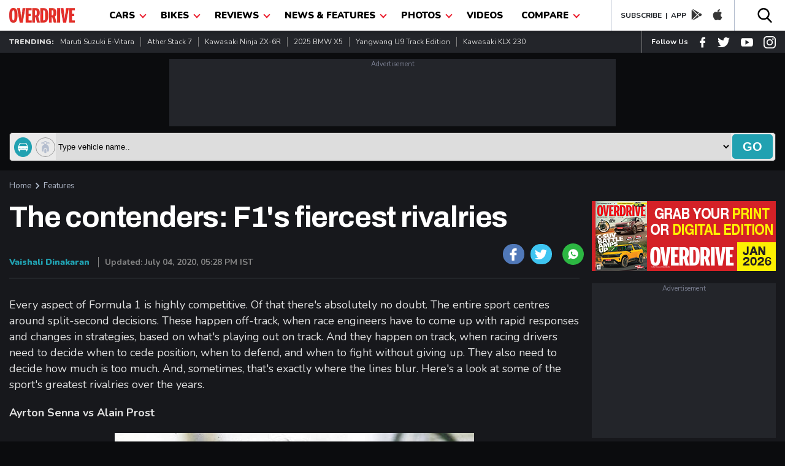

--- FILE ---
content_type: text/html; charset=UTF-8
request_url: https://www.overdrive.in/news-cars-auto/features/the-contenders-f1s-fiercest-rivalries/
body_size: 57003
content:
 
<!DOCTYPE html>
<html lang="en">
 <head>
 <meta name="viewport" content="width=device-width, initial-scale=1.0, maximum-scale=1.0" />
 <meta http-equiv="Content-Type" content="text/html; charset=utf-8" />
 <title>The contenders: F1's fiercest rivalries - Overdrive</title>
 <meta name="application-name" content="Overdrive">
 <meta property="fb:pages" content="26711484094" />
 <meta itemprop="keywords" content="motorsport,f1,Formula 1 rivalries,Prost vs Senna,Ayrton Senna,Alain Prost,Ayrton Senna inspired car,James Hunt,Niki lauda,lewis hamilton,nico rosberg,Hamilton vs Rosberg,Michael Schumacher,Damon Hill,Hill vs Schumacher,Nelson Piquet,Nigel Mansell,Piquet vs Mansell,Schumacher vs Hakkinen,Mika Hakkinen,Vettel vs Webber,Sebastian Vettel,Mark Webber,Hamilton vs Alonso,fernando alonso,Gilles Villeneuve,Didier Pironi,Pironi vs Villeneuve,Hill vs Clark,Graham Hill,Jim Clark,,overdrive" />
 <meta property="fb:app_id"      content="362464230605877" />
 <meta name="title" content="The contenders: F1's fiercest rivalries - Overdrive">
  <link rel="manifest" href="https://www.overdrive.in/manifest.json">
   <meta name="twitter:card" content="summary_large_image"/>
 <meta name="twitter:site" content="@odmag">
 <meta name="twitter:creator" content="@odmag">
 <meta name="twitter:url" content="https://www.overdrive.in/news-cars-auto/features/the-contenders-f1s-fiercest-rivalries/">
 <meta name="twitter:description" content="Over the years, Formula 1 has seen more than just a few on-track rivalries flare up. Here's a look at 10 that stand out - Overdrive"/>
 <meta name="twitter:title" content="The contenders: F1's fiercest rivalries - Overdrive"/>
 
 <meta property="og:locale" content="en_US" />
 <meta property="og:site_name" content="Overdrive" />
 <meta property="og:type" content="website" />
 <meta property="og:title" content="The contenders: F1's fiercest rivalries - Overdrive" />
 <meta property="og:description" content="Over the years, Formula 1 has seen more than just a few on-track rivalries flare up. Here's a look at 10 that stand out - Overdrive" />
<!-- Google Tag Manager -->
<script>(function(w,d,s,l,i){w[l]=w[l]||[];w[l].push({'gtm.start':
new Date().getTime(),event:'gtm.js'});var f=d.getElementsByTagName(s)[0],
j=d.createElement(s),dl=l!='dataLayer'?'&l='+l:'';j.async=true;j.src=
'https://www.googletagmanager.com/gtm.js?id='+i+dl;f.parentNode.insertBefore(j,f);
})(window,document,'script','dataLayer','GTM-T3GGW83');</script>
<!-- End Google Tag Manager -->


 <meta http-equiv="x-dns-prefetch-control" content="on">
 <meta name="theme-color" content="#EB1C2C"/>
 <meta name="keywords" content="motorsport,f1,Formula 1 rivalries,Prost vs Senna,Ayrton Senna,Alain Prost,Ayrton Senna inspired car,James Hunt,Niki lauda,lewis hamilton,nico rosberg,Hamilton vs Rosberg,Michael Schumacher,Damon Hill,Hill vs Schumacher,Nelson Piquet,Nigel Mansell,Piquet vs Mansell,Schumacher vs Hakkinen,Mika Hakkinen,Vettel vs Webber,Sebastian Vettel,Mark Webber,Hamilton vs Alonso,fernando alonso,Gilles Villeneuve,Didier Pironi,Pironi vs Villeneuve,Hill vs Clark,Graham Hill,Jim Clark,,overdrive">
 
  <meta name="news_keywords" content="motorsport,f1,Formula 1 rivalries,Prost vs Senna,Ayrton Senna,Alain Prost,Ayrton Senna inspired car,James Hunt,Niki lauda,lewis hamilton,nico rosberg,Hamilton vs Rosberg,Michael Schumacher,Damon Hill,Hill vs Schumacher,Nelson Piquet,Nigel Mansell,Piquet vs Mansell,Schumacher vs Hakkinen,Mika Hakkinen,Vettel vs Webber,Sebastian Vettel,Mark Webber,Hamilton vs Alonso,fernando alonso,Gilles Villeneuve,Didier Pironi,Pironi vs Villeneuve,Hill vs Clark,Graham Hill,Jim Clark,,overdrive" />
   <meta name="description" content="Over the years, Formula 1 has seen more than just a few on-track rivalries flare up. Here's a look at 10 that stand out - Overdrive">
    <link href="https://www.overdrive.in/amp/news-cars-auto/features/the-contenders-f1s-fiercest-rivalries/" rel="amphtml"/> 
 <link rel="shortcut icon prefetch" href="https://images.overdrive.in/wp-content/uploads/images/ico.png" />
<link rel="icon prefetch" type="image/vnd.microsoft.icon" href="https://images.overdrive.in/wp-content/uploads/images/ico.png"/>
<link href='https://images.overdrive.in/wp-content/uploads/images/ico.png' rel='shortcut icon prefetch' type='image/x-icon' />
<link href='https://images.overdrive.in/wp-content/uploads/images/ico.png' rel='icon prefetch' type='image/x-icon' />

<link href="//s.in.com" rel="dns-prefetch">
<link href="//cdn.ampproject.org" rel="dns-prefetch">
<link href="//googletagservices.com" rel="dns-prefetch">
<link href="//cdn.automatad.com" rel="dns-prefetch">
<link href="//b.scorecardresearch.com" rel="dns-prefetch">
<link href="//google-analytics.com" rel="dns-prefetch">
<link href="//ecdn.firstimpression.io" rel="dns-prefetch">
<link href="//ajax.googleapis.com" rel="dns-prefetch">
<link href="//jsc.mgid.com" rel="dns-prefetch">
<link href="//ad.doubleclick.net" rel="dns-prefetch">
<link href="//adservice.google.co.in" rel="dns-prefetch"> 
<link href="//securepubads.g.doubleclick.net" rel="dns-prefetch"> 
<link href="//pagead2.googlesyndication.com" rel="dns-prefetch"> 
<link href="//googletagservices.com" rel="dns-prefetch"> 
<link href="//images.overdrive.in" rel="dns-prefetch"> 
<link href="//fonts.googleapis.com" rel="dns-prefetch"> 
 
  <!--canonical-->
 <link href="https://www.overdrive.in/news-cars-auto/features/the-contenders-f1s-fiercest-rivalries/" rel="canonical" />
 
 <script type="application/ld+json">

{"@context": "https://schema.org","@type": "WebSite","url": "https://www.overdrive.in","potentialAction": {"@type": "SearchAction","target": "https://www.overdrive.in/searchresults/{search_term_string}/","query-input": "required name=search_term_string"}}</script>
 <script type="application/ld+json">
					{"@context": "https://schema.org",
					"@type": "Organization",
					"name": "Overdrive", 
					"url": "https://www.overdrive.in/",
					"logo": "https://images.overdrive.in/wp-content/themes/overdrive/images/logood.jpg",
					"sameAs": ["www.facebook.com/odmag","www.twitter.com/odmag"]}
					</script>
					
 		<script type="application/ld+json">
		{"@context": "https://schema.org","@type": "ImageObject",
		 "author": "overdrive.in",
		 "contentUrl": "https://images.overdrive.in/wp-content/uploads/2020/07/Opening-DS_F1-Rivalries.jpg",
		"datePublished": "Sun, 05 Jul 2020 09:21:26 +0530",
		"description": "The contenders: F1's fiercest rivalries"}
		</script>
 	
 													<script type="application/ld+json">
												        [{
												          "@context": "https://schema.org",
												          "mainEntityOfPage":"https://www.overdrive.in/news-cars-auto/features/the-contenders-f1s-fiercest-rivalries/",
												          "@type": "NewsArticle",
												          "url": "https://www.overdrive.in/news-cars-auto/features/the-contenders-f1s-fiercest-rivalries/",          
												          "articleSection":"Features",
												          "headline": "The contenders: F1's fiercest rivalries",
												          "description":"Over the years, Formula 1 has seen more than just a few on-track rivalries flare up. Here's a look at 10 that stand out",
												          "author": "Vaishali Dinakaran",
												          "datePublished": "2020-07-05T09:21:26+05:30",
												          "dateModified": "2020-07-04T17:28:41+05:30",
												          "articleBody":"Every aspect of Formula 1 is highly competitive. Of that there's absolutely no doubt. The entire sport centres around split-second decisions. These happen off-track, when race engineers have to come up with rapid responses and changes in strategies, based on what's playing out on track. And they happen on track, when racing drivers need to decide when to cede position, when to defend, and when to fight without giving up. They also need to decide how much is too much. And, sometimes, that's exactly where the lines blur. Here's a look at some of the sport's greatest rivalries over the years.
Ayrton Senna vs Alain Prost

Perhaps no rivalry in Formula 1 has ever been as intense as that between Ayrton Senna and Alain Prost. It was a rivalry that was characterised by the sheer ferocity of competition between two starkly contrasting racers. Senna, who exhibited the sort of passion that one might associate with being Brazilian, was fiercely and phenomenally fast. Prost, who was every inch a Frenchman, was cool and calculated. It's ironic, then, that these two racers who fought so hard to establish their superiority against the other, when put together in the same team formed one of the most effective and dangerous teammate alliances that the sport has ever seen. At McLaren in 1988, the duo was unstoppable, winning 15 of 16 races that season. The cut-throat nature of their rivalry began at that year's Portuguese GP, where Prost happened to be on pole. At the start of the race, Senna managed to take the lead, although Prost fought back, pulling out of his rival's slipstream and moving to the head of the order at the beginning of the second lap. Senna then ran wide, and travelling at a speed of around 280kmph nearly forced Prost into the pitwall. Needless to say, the then two-time world champion was not amused. As things would play out, Senna would win his first driver's championship later that year. But what happened at Estoril pales in comparison to what followed in the 1989 season. Prost was unhappy with the fact that Senna seemed to be getting preferential treatment by McLaren and Honda, and had also decided that Senna was a dangerous driver. Senna accused Prost of being a mere puppet in the hands of then FIA President Jean-Marie Balestre.

The unpleasantness only got worse at Imola, where both had agreed that whoever got the lead in the first corner, would be allowed to remain in the lead. The first time around, it was Senna, and Prost kept his end of the bargain. However, when an incident led to the race being red-flagged and then restarted, it was Prost who took the lead. But Senna, breaking their agreement, made a move to get past Prost. Things just went downhill from there. After a year of altercations, things came to a head at the season-ending Japanese Grand Prix. At the end of Lap 46, Senna tried to make his way past Prost at Casio Chicane. Prost, who was turning in at the time, ended up making contact with Senna. A move that many believe was deliberate. Both cars rolled off track, bits of McLaren MP4/5 intertwined with the other. Prost, who thought the championship fight was over, climbed out of the car. However, when the marshals were trying to move Senna's car to a less dangerous position off track, he managed to bump start his machine and carry on racing. He won the race, but the victory was handed to Benetton driver Alessandro Nannini - Senna had been disqualified for cutting the chicane. The championship title thus went to the already Ferrari-bound Prost.
The following year, things once again boiled over in Japan. Senna had vowed to prevent Prost from taking the lead at the first corner come what may (something he only admitted to a year later). Well, sure enough, during the race, he drove his car into Prost, taking them both out, and ensuring that he took a second championship title. Prost, as expected, was disgusted. Their rivalry became so bitter that when Prost moved to Williams it was rumoured that he had a clause put into his contract that prevented Senna from being hired as his teammate. Ironically enough, when Prost quit Formula 1, Senna was the one who wished he hadn't. The two had agreed to meet before the Monaco Grand Prix to discuss safety measures that F1 needed to adopt. Unfortunately, that meeting never happened. Senna succumbed to injuries sustained during a crash at Imola, just one race before Monaco.
James Hunt vs Niki Lauda 


There's a good chance that some of you reading this have only got a glimpse into the rivalry between James Hunt and Niki Lauda thanks to Ron Howard's portrait of the 1976 Formula 1 season in Rush. Well, while a lot of it was true, there's some amount of creative liberty that the film indulges in, that needs to be taken with a pinch of salt. In reality, though they were fierce rivals on track, Hunt and Lauda got along decently enough off track. There's no denying that they were also competitors who had somewhat contrasting characters. Hunt was something of a playboy. And Lauda, while certainly not as square as the movie made him out to be, was known for his desire for perfection, and for his willingness to commit to only very carefully calculated risks. Now that we've gotten that out of the way, we also have to acknowledge that the 1976 season of Formula 1 was one of the most closely contested battles in the sport's history. It ended with McLaren driver Hunt, winning the title from Ferrari's Lauda by a solitary point.

But title fight aside, what makes the 1976 season of racing so fascinating is the events that led to the season-finale at Suzuka. Including that controversial first win of the season that Hunt took at the Spanish Grand Prix. He was disqualified after the race, because the rear of his McLaren M23 was found to be 1.8cm wider than the regulations allowed. Of course, after McLaren appealed the decision, Hunt was reinstated as the winner, albeit some months down the line. Then there was the British Grand Prix, where a first corner tangle, lead to the race being stopped because of excess debris on track. When it was restarted, Hunt tried to use the spare car, which wasn't allowed as per the rules. By that time though, his McLaren team had managed to repair the damage on his original car, allowing him out on track in it, and all the way to victory. As things would turn out though, he'd later be disqualified, after Ferrari complained to the FIA that legally Hunt should not have been allowed to restart the race. Then came the German Grand Prix, where Lauda suffered a horrific, near-fatal crash at the Bergwerk corner of the Nurburgring. It would mean that he'd have to sit out two races of the season while recovering, but would still very much be in contention for the title at the final race of the season.
Of course, by now the story of how Lauda decided that the conditions in Japan - with the torrential rain beating down on the track - were far too risky for his liking has become the stuff of F1 folklore. Given that he'd already come very close to heading towards the white light earlier that year, he had no desire to be cavalier with his life again. Instead, he drove into the pits, climbed out of his Ferrari 312T2, and admitted that he valued his life far more than he valued a championship title. It allowed James Hunt his only Formula 1 crown. And it marked a very unusual end to what had been a very close, and fiercely contested, year of racing.
Lewis Hamilton vs Nico RosbergThe rivalry between Lewis Hamilton and Nico Rosberg often draws comparisons to that between Senna and Prost. This, because Hamilton has been widely acknowledged as the more talented driver - one naturally quick in a car. While Rosberg was always known for his analytical nature. The two drivers were rivals since their time in go-karts, and while they'd been friends in the past, they were also famous for being competitive at absolutely everything - from having pizza-eating contests, to trying to outdo the other on a unicycle. When Hamilton joined Rosberg at Mercedes in 2013, after six years at McLaren, their rivalry didn't really show all that much. There was a minor incident of team orders at the Malaysian GP that year, that was overshadowed by controversy within the Red Bull camp.

But the real nature of the Hamilton vs Rosberg rivalry came to light in 2014. At that year's Bahrain Grand Prix, the pair had a close duel on track. But one that was seemingly fair, with Rosberg claiming victory over Hamilton. It later emerged that he'd used an engine mode that had been banned by Mercedes, to get an advantage over his teammate. The following race in Spain, Hamilton fended off a hard-charging Rosberg, for the win. And it later emerged that he'd used that same banned engine mode as Rosberg had the previous race. Things just went downhill from there. At Monaco, Rosberg was accused of deliberately running deep at Mirabeau, causing yellow flags to be brought out, and thus ruining Hamilton's chances of beating him to pole. After starting and then finishing the race second, Hamilton declared that he and Rosberg were no longer friends. Then came the Hungarian GP. Hamilton started the race from the back of the grid, and was on a different strategy to Rosberg. After a mid-race safe car situation, which saw him emerge ahead of his teammate, Mercedes ordered Hamilton to move aside. He refused to do it, and hung on to third place, while Rosberg finished fourth. Mercedes seemed to think that if Hamilton had given way, Rosberg would have definitely won the race, implying that Hamilton caused his teammate (and title rival) a race win. Then there was Belgian Grand Prix where Rosberg made contact with Hamilton - later admitting he'd put the nose of his Mercedes where it didn't really need to be, to prove a point. Well, it resulted in a broken front wing for him, and a puncture that put his teammate out of contention.

Safe to say that there was plenty of love lost within the Mercedes garage by the time the team got to the final race at Abu Dhabi. Hamilton moved into the race lead at the start, and comfortably won the event. Rosberg would only finish 14th after issues with his car. But after the race, Rosberg sportingly entered the cool-down room to congratulate Hamilton, who in turn paid tribute to his teammate for being gracious in his defeat. This was in stark contrast to how things turned out the following year, at the US GP which was where the title was decided. Hamilton had forced Rosberg wide at Turn 1 and taken the race lead. Later on in the race, Rosberg who was ahead at that point made a mistake, allowing Hamilton through to take the win and his third title. The tension in the cool-down room was palpable, and the scene that played out there has now become a popular GIF - Hamilton tossing a podium cap to Rosberg, and an irate Rosberg flinging it back on Hamilton. Funnily enough, it seemed like the event ended up causing a switch to flip in Rosberg's mind. He then began a winning streak - taking the victories at the last three races of the season, and then winning the first four races of 2016. The duo had a clash at the Spanish GP that year, and then made contact at the Austrian Grand Prix, which frustrated team boss Toto Wolff enough for him to threaten that he'd soon have to issue team orders if the two of them didn't start behaving better.
Rosberg headed to the season-finale at Abu Dhabi with a 12-point lead over Hamilton. And though Hamilton won the race, even trying, at one point to slow down enough to force Rosberg into the hands of Sebastian Vettel and Max Verstappen, it was not to be. It finally was Nico Rosberg's day, and that second-place finish gave him a long-sought-after championship title. Five days after winning the championship, Rosberg announced his retirement from the sport. And there ends the story of one of the fiercest F1 rivalries we've seen in recent times.
Michael Schumacher vs Damon Hill

Even Michael Schumacher's staunchest supporters cannot deny that he won his first championship title under controversial circumstances. Well, over the course of his time in Formula 1, Schumacher did other things that were controversial as well. It's impossible to forget that infamous collision with Jacques Villeneuve at Jerez in 1997. But long before that, there was Damon Hill and Michael Schumacher. In 1994, the two drivers were, more or less, on equal footing. Neither had won a championship title, and both were very evidently hungry for exactly that. Of course, 1994 was a very strange year in Formula 1. Ayrton Senna had died in a crash at Imola earlier that year, leaving emotions in the paddock raw. Suddenly Hill was thrust into position as the Williams team's number one driver. And it wasn't a weakened, attenuated, Williams team that emerged. Instead it was a strong team that took the challenge to Benetton and Michael Schumacher. Hill won the Spanish GP, and followed it up with two consecutive victories right after. By the time of his home race - the British Grand Prix at Silverstone - it was apparent Schumacher and Benetton were feeling the heat. Schumacher ended up getting penalised for overtaking Hill on the formation lap, and was eventually disqualified for failing to serve out that penalty. He was also given a two-race ban for this, and wasn't allowed to compete in that year's Italian and Portuguese grands prix. Schumacher was also disqualified from the Belgian GP, that he'd won on track, for excessive wear on the skid block on his Benetton B194.

All of this meant that by the time the F1 circus went to the Adelaide street circuit in Australia, Schumacher led the championship by a single point. The race itself saw Schumacher and Hill trade fastest laps all through. Then came Lap 36, when Schumacher went off the line at East Terrace, clipped the barrier, and returned to the track with a damaged Benetton. Hill, who didn't realise Schumacher had damage on his car, tried to get past him. If you Google &quot;Hill vs Schumacher + Adelaide&quot; you'll find enough videos of the incident. Schumacher veers off the racing line, and then right back across again, into Hill. The damage would mean Schumacher retired from the race. While Hill potentially could have continued, the fact that he had a damaged wishbone on his car, meant the Williams team (not wishing to risk repeating the circumstances that had led to Senna's death) asked him to switch his car off. It meant that Schumacher would win his first championship title. Two years later, Hill would finally win his only F1 crown. But the bitterness of their rivalry would never subside. And Schumacher, certainly in the eyes of various fans, would never live down what happened in Adelaide that day. That's the way the cookie crumbles.
Nelson Piquet vs Nigel Mansell

As far as bold driver pairings go, Nelson Piquet and Nigel Mansell partnering each other at Williams in 1986 goes down in history as one of the big ones. Both drivers were definitely highly strung. Piquet, however, was already a double world champion, and as of the beginning of the 1985 season, probably didn't take Mansell very seriously. Understandable, since Mansell, at that point, had been in F1 for five full years, and didn't have a single win to his name. By the time the two were partnering with each other at Williams though, Mansell already had two race wins to his name. Piquet soon learned that he'd indeed underestimated his teammate, because Mansell was no slouch behind the wheel of that FW11. The atmosphere in the Williams camp really seems like it must have been unbearable, because the two drivers really just didn't get on. Piquet decided that it was okay to refer to his teammate as &quot;an uneducated blockhead&quot;.

If you think the tiff Seb Vettel and Mark Webber had over an improved front wing was bad, you ought to see what Piquet did to Mansell in 1986. When Piquet discovered a new differential that the Williams team had come up with, he kept it a secret from his teammate. It was only put onto his car, and he used it to win the Hungarian GP. Needless to say, Mansell was fuming. In fact their rivalry meant that while they were duelling each other, it was Alain Prost who went on to win the title that year - Mansell beat Piquet to runner-up spot by a single point.
While their partnership ended in 1987 when Piquet left Williams, after winning his third title, it didn't really help matters much. Absence clearly hadn't made the heart grow fonder in this case, and Piquet had the habit of telling people that his former teammate was &quot;stupid&quot;. He also said some unnecessary, and far from complimentary things about Mrs Mansell. Ahem! When you look back in F1 history, it's rare for a three-time world champion to be as overlooked as Piquet is. Well, maybe this is why!
Michael Schumacher vs Mika Hakkinen

Of the men who took the championship challenge to Michael Schumacher, Mika Hakkinen seems to be the one who stands out the most. Schumacher fans often grudge The Flying Finn his two world championship victories in 1998 and 1999. The first they often say was because the Ferrari wasn't as quick as the McLaren, which is true enough. And their reason for often dismissing Hakkinen's second title, is because Schumacher was out of action after his crash at that year's British Grand Prix. But none of this takes away from the fact that Hakkinen really was a skilled driver. In fact, on a good day he could manage a pretty slick overtaking manoeuvre that no one thought was possible. Just think back to that move he made on Schumacher at the 2000 Belgian GP, where the duo sliced and diced their way past a hapless Ricardo Zonta, with Hakkinen emerging ahead! He'd managed to lap and overtake in one go! It's one of the most-watched F1 clips of all time on YouTube.

There's also the fact that in their quest to beat each other, the two of them managed to do some phenomenal driving. Just think of Schumacher carving his way up the order at the 1998 Austrian Grand Prix, and going from being a lap down on Hakkinen after a long pitstop to replace a missing front wing, to finishing third on the podium. This wasn't the only one, of course. There were other races like Suzuka in 2000, where Schumacher emerged ahead, and also took his third championship title. Overall, the battles between the two were hard, fair, and, for the most parts, respectful. Schumacher once famously said that of all his rivals, he respected Hakkinen the most. Something that Hakkinen doesn't care to be reminded of, though. Well, we can understand that it gets a little annoying for a double world champion, who beat Schumacher fair and square, to constantly be asked how he feels about this &quot;endorsement&quot;. That aside, for a lot of F1 fans, the late 90s and early aughts are characterised by those McLaren vs Ferrari moments that came courtesy Schumacher and Hakkinen. Yup, they made that era of Formula 1 very exciting indeed!
Sebastian Vettel vs Mark Webber

Multi-21! There isn't a Formula 1 fan out there who doesn't know the term. And funnily enough, according to Red Bull team principal Christian Horner, he even had a discussion with Queen Elizabeth and Prince Philip about the goings on at the 2013 Malaysian Grand Prix! But long before Vettel and Webber became teammates, there was animosity between the two. It began when Vettel, in his first season for Toro Rosso in 2007, crashed into the back of Webber during a rain-soaked Japanese GP. We'd be putting it mildly if we said that Webber was unhappy. After the race, he referred to Vettel as a kid with not enough experience, who'd been doing a good job until he mucked it up. Of course, Webber didn't say &quot;mucked&quot; but we'll allow you to use your imagination here. Around a year later, Vettel was headed to Red Bull to partner Webber. In retrospect it seems fair to say that the team was skewed in favour of Vettel. But it's also fair to say that Vettel was, outright, the faster driver of the two.
That relationship certainly didn't improve at the 2010 Turkish Grand Prix, when the pair were running 1-2 and collided. Webber, who had been leading the race at that point, was able to pit for a new front wing and ultimately finished the race third. But the incident was something of a turning point in the dynamic within the team. Later that year, when Red Bull pulled a new front wing off Webber's car and gave it to Vettel, since he was their No.1 driver. But it was Webber who managed to take pole and the race win at Silverstone. After the race he shouted over the radio, &quot;Not bad for a No.2 driver!&quot; indicating he wasn't pleased with the treatment meted out to him. Over the course of the next two years, Vettel continued to sail right to the championship title, while Webber maintained that there was preferential treatment within the team.
At the 2012 Brazilian Grand Prix, Webber forced Vettel towards the wall during the start of the race. Given that Vettel was battling Alonso for the 2012 title, he really didn't appreciate this. As things turned out, though, he'd manage to win the title anyway, help from his teammate or not, but he'd keep in mind the incident with Webber. According to Horner, Vettel's decision to ignore Multi-21 (which required the team's two drivers to hold position - Car 2 ahead of Car 1) at the 2013 Malaysian Grand Prix was a result of the incident at Brazil the previous year. At the end of 2013, Webber moved to the World Endurance Championship with Porsche, while Vettel moved to Ferrari, as a four-time world champion. Webber didn't win Le Mans. Vettel hasn't won a title since. Maybe they were good for each other!
Lewis Hamilton vs Fernando Alonso

When Fernando Alonso joined McLaren in 2007, he assumed he was going to be the team's de facto Number 1 driver. He was, after all, a double world champion who had dethroned Michael Schumacher, and effectively ended Ferrari's stranglehold on the sport. Imagine how surprised he was when young Lewis Hamilton came along and stole his thunder. Hamilton's connection with McLaren went all the way back to the time when he, as a boy of 10, went up to Ron Dennis and informed him that he'd like to be driving his cars some day. It didn't take too long. In 1998, Hamilton was signed up to the McLaren driver development programme. He'd already been earmarked for greatness. He entered F1 as reigning GP2 champion, and proved that he was good enough to be at McLaren in his very first race.

On his debut at the Australian GP, Hamilton managed to finish third, behind only Kimi Raikkonen and Alonso. And from there on he continued to fight for number one status in the team. Oh, the scraps between him and Alonso were fierce - Canada 2007, Indianapolis the same year, and some more tiffs as the season progressed. Ultimately it was Raikkonen who won the championship by a single point from the duelling McLaren drivers. Hamilton and Alonso both finished with 109 points, although Hamilton was classified ahead because he had more second-place finishes.
By then it had become apparent to Alonso that there was no room for two number one drivers in the team, and he certainly wasn't going to sit around and be number two. He left the team at the end of the 2007 season. Things didn't improve between the two right away, and the next year Alonso said he was rooting for Felipe Massa to win the title as opposed to his former teammate. Unfortunately for Alonso, and more so for Massa, we know that didn't happen. Hamilton took the 2008 title, and he's since claimed five more crowns! Alonso, for a driver acknowledged to be very skilled, hasn't been in the right car at the right time. Whose fault is that, you ask? Well, there's only one man who cananswer that.
Gilles Villeneuve vs Didier Pironi

One of Formula 1's fiercest and most bitter rivalries, the tale of Gilles Villeneuve and Didier Pironi (pictured above in his Le Mans-winning Renault Alpine A442B), is fraught with great tragedy. Villeneuve was a driver who was marvelled for his skill on track. His speed was never in question, and his office commute from Monte Carlo to Maranello is the stuff of legends. But he was also a loyal teammate, one who believed in the greater good of the team as a whole. It was this loyalty that made him support Jody Scheckter, ensuring the South African had a somewhat easy run to the 1979 championship title. So what transpired at the 1982 Canadian GP was something that Gilles couldn't accept.
During the race the Ferrari team ordered Villeneuve and teammate Pironi to go easy on their cars due to the fact that the conditions were tricky. Villeneuve took this to mean that the drivers were meant to hold station. Pironi thought otherwise, and so drove right past Gilles. Villeneuve assumed Pironi was putting on a show for the crowds and then went and retook the position. Didier, of course, was fighting and passed Villeneuve once again for the win. To Gilles, this was a betrayal, and he swore he'd never talk to his teammate ever again. And he never did.

Two weeks later, at qualifying for the Belgian GP, Villeneuve crashed fatally. He'd kept his word. Pironi went on to win the next race - the Dutch Grand Prix - and had podiums in the following two races. At the German Grand Prix later that year, Pironi, on new Goodyear tyres, was lapping 2.5 seconds faster than his teammate Patrick Tambay. Journalists said that he was driving like a madman, although Mauro Foghieri defended him saying that the difference in lap times was due to the new tyres Pironi was on. During the race, the rain was pouring down and visibility was poor. Pironi crashed into the back of Alain Prost's Renault. His crash was similar to the one that Villeneuve himself suffered a few races earlier. But Pironi survived, although the multiple fractures in his legs meant he could never race in Formula 1 again. Instead he turned his attention to speedboat racing, but sadly died in an accident on the open waters in 1987. His fiance, then pregnant with twins, named her sons Gilles and Didier as a tribute to the two teammates.
Jim Clark vs Graham Hill

Jim Clark and Graham Hill were rivals from the minute they entered Formula 1, both in 1958. It was in the sixties that the two drivers had their most epic of battles, fighting for the Formula 1 championship title. Of the two, Graham Hill won the first title in 1962, and Clark retaliated with his own title win in 1963. In the years that followed Clark seemed to do better, winning the championship once again in 1965. Hill suffered at the hands of unreliable BRM machinery. In 1967 he swapped his ailing BRM for the same machinery as Clark, a move that made Clark bristle to the point that he declared that he wasn't Graham Hill's teammate, but Hill, instead was his teammate.

But for the most part, the two were friends. During the 1967 season, though, it became apparent that Hill wasn't a patch on Clark - with several retirements that year. The 1968 season was supposed to be the ultimate face-off between the two. But Clark lost his life during a Formula 2 race at Hockenheim that year, and the world was robbed of a potentially great championship battle. It's no surprise that Hill felt the loss of Clark most acutely. Just run a search on the internet for the tribute he wrote to his departed friend and rival. But perhaps the most fitting tribute to Clark came from Hill himself later that year - he galvanised the grieving Lotus team and helped them win the 1968 title. 
 ",
												          "keywords":"motorsport f1 Formula 1 rivalries Prost vs Senna Ayrton Senna Alain Prost Ayrton Senna inspired car James Hunt Niki lauda lewis hamilton nico rosberg Hamilton vs Rosberg Michael Schumacher Damon Hill Hill vs Schumacher Nelson Piquet Nigel Mansell Piquet vs Mansell Schumacher vs Hakkinen Mika Hakkinen Vettel vs Webber Sebastian Vettel Mark Webber Hamilton vs Alonso fernando alonso Gilles Villeneuve Didier Pironi Pironi vs Villeneuve Hill vs Clark Graham Hill Jim Clark  ",
												          "thumbnailUrl":"https://images.overdrive.in/wp-content/uploads/2020/07/Opening-DS_F1-Rivalries.jpg ",
												          "image":{
												                "@context": "https://schema.org",
												                "@type": "ImageObject",
												                "width": "586px",
												                "height": "331px",
												                "url":"https://images.overdrive.in/wp-content/uploads/2020/07/Opening-DS_F1-Rivalries.jpg"
												              },
												              "publisher":{
									                "@context": "https://schema.org",
									                "@type": "Organization",
									                "name": "Overdrive",
									                "logo": {
									                        "@context": "https://schema.org",
									                        "@type": "ImageObject",
									                        "url": "https://www.overdrive.in/images/logo.png",
														      "width": "177",
														      "height": "40"
									                    },
									                "url":"https://www.overdrive.in"
									              } 
												        
												        }]
												    </script>


 <meta property="og:url" content="https://www.overdrive.in/news-cars-auto/features/the-contenders-f1s-fiercest-rivalries/" />
 <meta property="twitter:image" content="https://images.overdrive.in/wp-content/uploads/2020/07/Opening-DS_F1-Rivalries.jpg" />
 <meta property="og:image" content="https://images.overdrive.in/wp-content/uploads/2020/07/Opening-DS_F1-Rivalries.jpg" />
 <meta name="thumbnail" content="https://images.overdrive.in/wp-content/uploads/2020/07/Opening-DS_F1-Rivalries.jpg" />
      	

 <script type="application/ld+json">
												{
												    "@context": "https://schema.org",
												    "@type": "WebPage",
												    "name": "The contenders: F1's fiercest rivalries - Overdrive",
												    "description": "Over the years, Formula 1 has seen more than just a few on-track rivalries flare up. Here's a look at 10 that stand out - Overdrive",
												    "url" : "https://www.overdrive.in/news-cars-auto/features/the-contenders-f1s-fiercest-rivalries/" 
												}
												</script>

 
<!-- arjun Code start-->
<script>

function _w18gcon(wg) {

    var i, x, y, cl = document.cookie.split(";");

    var out = {};

    var c = 0;

    for (i = 0; i < cl.length; i++) {

        x = cl[i].substr(0, cl[i].indexOf("="));

        y = cl[i].substr(cl[i].indexOf("=") + 1);

        x = x.replace(/^\s+|\s+$/g, "");

        if (x == "nnmc") {

                out.nnmc = unescape(y);

                c = c + 1

        } else if (x == "_w18g") {

                out._w18g = unescape(y);

                c = c + 1

        } else if (x == "_w18s") {

                out._w18s = unescape(y);

                c = c + 1

        }

 

        if (c == 3) {

            return out

        }

    }

    return out
}
var _w18_uni_id = _w18gcon('_w18g');


</script>

<!-- arjun Code End-->
 <!-- Google Analytics comscore starts-->
<script>
 (function(i,s,o,g,r,a,m){i['GoogleAnalyticsObject']=r;i[r]=i[r]||function(){
                    (i[r].q=i[r].q||[]).push(arguments)},i[r].l=1*new Date();a=s.createElement(o), m=s.getElementsByTagName(o)[0];a.async=1;a.src=g;m.parentNode.insertBefore(a,m)
        })(window,document,'script','//www.google-analytics.com/analytics.js','ga');
     ga('create', 'UA-1850363-4', 'auto');
  	 
  	  ga('set', 'dimension2', _w18_uni_id._w18g); 
  	  
    
  ga('set', 'dimension3','{"microsite":"own","_w18g":"'+_w18_uni_id._w18g+'","sections":"News","language":"english","tags":"motorsport,f1,Formula 1 rivalries,","data":{"post_type":"news","attributes":[{"c1":"news-cars-auto"}],"autono":"595175","object_type":"automobile"}}');
      
      ga('send', 'pageview');    
    function GAEventTracker(category,action,opt_label) {
   
  	ga('send', 'event', ''+category+'', ''+action+'', ''+opt_label+'');
  	
  	}
</script>
<!-- Google Analytics Code End-->
<!-- Begin comScore Tag -->
<script>
  var _comscore = _comscore || [];
  _comscore.push({ c1: "2", c2: "6683813" });
  (function() {
 var s = document.createElement("script"), el = document.getElementsByTagName("script")[0]; s.async = true;
 s.src = (document.location.protocol == "https:" ? "https://sb" : "http://b") + ".scorecardresearch.com/beacon.js";
 el.parentNode.insertBefore(s, el);
  })();
</script>
<noscript>
  <img src="http://b.scorecardresearch.com/p?c1=2&c2=6683813&cv=2.0&cj=1" />
</noscript>
<!-- End comScore Tag -->	
		
							<!-- start - Arjun Tracking -->
							<script>
						    /* (function() {
						
						               window._w18hn = "OD"; 
						            
											window._w18_config={"microsite":"own","_w18g":"'+_w18_uni_id._w18g+'","sections":"News,features","tags":"motorsport,f1,Formula 1 rivalries","language":"english","data":{"autono":"595175","attributes":[{"c1":""}]}};
											 
						               var w18 = document.createElement('script'); w18.type = 'text/javascript'; w18.async = true;
						
						               w18.src = 'https://s.in.com/common/script_catch.js';
						
						               var s = document.getElementsByTagName('script')[0]; s.parentNode.insertBefore(w18, s);
						
						 
						
						        })();*/
						
						</script>
						
						<!-- End - Arjun Tracking -->
						<script>

var dfp_date = new Date(); 
//var od_news-cars-auto_gutter_ck = "od_GUTTER_news_cars_auto";

 
 function close_mc_gutter(){
 
	dfpGutter_setCookie(od_news-cars-auto_gutter_ck,1,1);		

 }


function dfpGutter_setCookie(e,t,n){
	var r=new Date;
	r.setDate(r.getDate()+n);
	var i=escape(t)+(n==null?"":"; expires="+r.toUTCString())+"; path=/; domain=.overdrive.in; ";
	document.cookie=e+"="+i
}
function dfpGutter_getCookie(e){
	var t,n,r,i=document.cookie.split(";");
	for(t=0;t<i.length;t++){
		n=i[t].substr(0,i[t].indexOf("="));
		r=i[t].substr(i[t].indexOf("=")+1);
		n=n.replace(/^\s+|\s+$/g,"");
		if(n==e){
			return unescape(r)
			}
		}
}


</script>
				<script>
				 
				var dfp_flag_gutter=!0;function FPgetcookieForDFP(e){var t=document.cookie,r=t.indexOf(e);if(-1==r||""==e)return"";var n=t.indexOf(";",r);return-1==n&&(n=t.length),unescape(t.substring(r+e.length+1,n))}function _w18setuserbehaviour(){var e={};if("undefined"!=typeof localStorage&&null!==localStorage.getItem("_w18userinfo")){e=localStorage.getItem("_w18userinfo"),e=unescape(e);var t=JSON.parse(e);for(var r in t.interest_bucket)googletag.pubads().setTargeting(r,t.interest_bucket[r])}return!1}
					var googletag = googletag || {};
					googletag.cmd = googletag.cmd || [];
		  	      googletag.cmd.push(function() {

                googletag.pubads().disableInitialLoad();
				googletag.pubads().enableSingleRequest();
				googletag.pubads().collapseEmptyDivs(true);
				googletag.enableServices();

                });
                
		googletag.cmd.push(function(){     
            var _w18_pp_uni_id = _w18gcon("_w18g");
          //CHECK IF COOKIE EXISTS
          if(_w18_pp_uni_id.hasOwnProperty("_w18g")){
                    //COOKIE SET ALREADY    
                    _w18_pp_uni_id= _w18_pp_uni_id._w18g;
                    //googletag.pubads().enableSyncRendering();                    
                    googletag.pubads().setPublisherProvidedId(_w18_pp_uni_id);
          };
        });
					(function() {
					var gads = document.createElement("script");
					gads.async = true;
					gads.type = "text/javascript";
					var useSSL = "https:" == document.location.protocol;
					gads.src = (useSSL ? "https:" : "http:") + "//www.googletagservices.com/tag/js/gpt.js";
					var node = document.getElementsByTagName("script")[0];
					node.parentNode.insertBefore(gads, node);
					})();
					
					
				</script>

				<script>
				googletag.cmd.push(function() { googletag.defineSlot('/1039154/Overdrive/Overdrive_ROS/Overdrive_ROS_728x90', [728,90], 'Overdrive/Overdrive_ROS/Overdrive_ROS_728x90').addService(googletag.pubads()); googletag.defineSlot('/1039154/Overdrive/Overdrive_ROS/Overdrive_ROS_300x250_1', [300,250], 'Overdrive/Overdrive_ROS/Overdrive_ROS_300x250_1').addService(googletag.pubads()); googletag.defineSlot('/1039154/Overdrive/Overdrive_ROS/Overdrive_ROS_300x250_2', [300,250], 'Overdrive/Overdrive_ROS/Overdrive_ROS_300x250_2').addService(googletag.pubads()); googletag.defineSlot('/1039154/Overdrive/Overdrive_ROS/Overdrive_ROS_728x90_2', [728,90], 'Overdrive/Overdrive_ROS/Overdrive_ROS_728x90_2').addService(googletag.pubads()); googletag.defineSlot('/1039154/Overdrive/Overdrive_ROS/Overdrive_ROS_300x600', [300,600], 'Overdrive/Overdrive_ROS/Overdrive_ROS_300x600').addService(googletag.pubads()); googletag.defineSlot('/1039154/Overdrive/Overdrive_ROS/Overdrive_ROS_300x250_3', [300,250], 'Overdrive/Overdrive_ROS/Overdrive_ROS_300x250_3').addService(googletag.pubads());  googletag.pubads().enableSingleRequest();googletag.pubads().collapseEmptyDivs(true);
				 
				googletag.enableServices();
				});
				
function loadgads(){
 //alert('here');
  googletag.cmd.push(function() {
        googletag.pubads().refresh();
    });
                 

   }
   window.onload=loadgads;
				</script>						 
						 
<script>
(function() {
    var link = document.createElement('link');
    link.rel = "stylesheet";
    link.href = "//fonts.googleapis.com/css?family==Archivo+Black|Archivo:400,700|Nunito:400,700,900&display=swap";
    document.querySelector("head").appendChild(link);
})();
</script>
    <style type="text/css">
    /*header*/
    body {padding: 0;margin: 0;-webkit-overflow-scrolling: touch;color: #D3D3D3;font-family: 'Nunito', sans-serif;background: #0B0C0E;margin-top: 50px }a, h1, h2, h3, h4, h5, h6, p, ul, li {padding: 0;margin: 0 }
    a {display:block;text-decoration: none; color: #21A1B1 }a:hover {text-decoration: none }ol, ul {list-style: none;}blockquote, q {quotes: none;}blockquote:before, blockquote:after, q:before, q:after {content: '';content: none;}table {border-collapse: collapse;border-spacing: 0;}img {width: 100%;display: block; margin-bottom: 5px; height: auto}* {outline: none;}button {background: transparent;border: none;}.show-m-1024 {display: none;}.grid-left {flex-grow: 1;min-width: 0;min-height: 0;margin-right: 20px;position: relative;}.grid-right {width: 300px;flex-shrink: 0 }.title_small {font-size: 30px; position: relative; top: 0px; font-weight: 700;line-height: 1.22;color: #E0E0E0;text-transform: capitalize;font-family: 'Archivo', sans-serif;display: block;}.title_med {font-size: 30px;font-weight: 700;line-height: 1.22;letter-spacing: -1.25px;top: 6px;color: #E0E0E0;text-transform: capitalize;font-family: 'Archivo', sans-serif;display: block;}.title_big {padding-bottom:15px;font-family: 'Archivo', sans-serif;font-size: 55px;font-weight: 700;line-height: 1.22;letter-spacing: -2.75px;color: #E0E0E0;opacity: 1;display: block;}.big-title {font-family: 'Archivo', sans-serif;font-size: 42px;font-weight: 700;line-height: 1.22;letter-spacing: -2.75px;color: #E0E0E0;opacity: 1;position: relative;top: 0px;text-transform: capitalize;display: block;}.mtminus44{margin-top: -24px;}.small-thumb-copy {
    font-size: 16px;
    font-weight: 500;
    margin: 5px 0;
    line-height: 22px;
    color: #fff;
    letter-spacing: 0.6px;
}.title_med_evc {font-size: 30px;font-weight: 700;line-height: 1.22;letter-spacing: -1.25px;   
    top: 6px;color: #00AE4D;text-transform: capitalize;font-family: 'Archivo', sans-serif;display: block;}
.small-thumb-copy-evc {
    font-size: 16px;
    font-weight: 500;
    margin: 5px 0;
    line-height: 22px;
    color: #00AE4D;
    letter-spacing: 0.6px;
}.color-evc{color: #00AE4D;}
.news-wrap .small-thumb-copy{min-height:22px}
.news-wrap{min-width:300px;height:217px}
.small-thumb-copy:hover {color:#00AE4D}
.title_big{min-height:30px}
.review-wrapper a{min-height:15px}
.big-title{min-height:40px}
.grid-right{min-height:300px;max-width:300px}
.slick-list{max-height:440px}
.slider-thumb{max-height:369px}
.slick-slide img{min-height:118px}
.slick-dots{max-height:10px}
.slider-title{min-height:40px}
.title_small{min-height:37px}
.top-slider{min-height:475px}
.h-latest-thumb{min-height:65px}
.vplay-icon{min-height:30px}
.vplay-icon svg{min-height:20px}
.small-thumb-copy:hover {color:#21A1B1}.main-section {margin: 0 0 20px;}.container {padding: 0 15px;max-width: 1260px;margin: 0 auto;position: relative;}.catagory, .catagory a {text-align: left;font: 900 12px/15px 'Nunito', sans-serif;letter-spacing: 0;color: #21A1B1;display: block;}.author, .author a {font: 400 13px/16px 'Nunito';letter-spacing: 0;color: #21A1B1;display: flex;}.author span {color: #B9B9B9;margin-left: 5px;}.od-flex {display: -webkit-box;display: -moz-box;display: -ms-flexbox;display: -webkit-flex;display: flex;}.wrap-div{flex-wrap: wrap;}.justify-content {-webkit-justify-content: space-between;-moz-justify-content: space-between;justify-content: space-between;}.align-items {-webkit-align-items: center;align-items: center;}.align-top{-webkit-align-items:flex-start;align-items: flex-start;}.white-bg {background: #FFFFFF }.black-bg {background: #000 }.dark-grey-bg {background: #23252A;}.in-dark-gray{background: #17181C;min-height:1500px}.color-blue{color: #21A1B1;}.blue-button{display: flex;width: 94px;height: 31px;justify-content: center;align-items: center;font: 700 15px/1 'Nunito';letter-spacing: 0;color: #FFFFFF;border-radius: 5px;background: #21A1B1;text-transform: uppercase;}header {box-shadow: 0px 3px 6px #00000029;position: fixed;height: 50px;width: 100%;top: 0;left: 0;right: 0;z-index: 99;}.od-logo {margin-top: 13px;width: 107px }.menu-list {margin: 0 10px }.dropbtn {color: #000;padding: 15px;font-size: 16px;border: none;text-transform: uppercase;font-size: 15px;font-weight: 900; display: block}.dropdown {position: relative;}.dropdown-content {display: none;position: absolute;background-color: #EB1C2C;min-width: 200px;box-shadow: 0px 8px 16px 0px rgba(0, 0, 0, 0.2);z-index: 1;}.dropdown-content a {color: #fff;padding: 6px;text-decoration: none;display: block;font-size: 14px;text-transform: capitalize;font-weight: 700;border-bottom: 1px solid #000;margin: 0 10px;}.dropdown:hover .dropdown-content li:last-child a {border-bottom: 0 solid #000;}.dropdown-content a:hover {color: #eee }.dropdown:hover .dropdown-content {display: block;}.dropdown:hover .dropbtn {background-color: #EB1C2C;color: #fff }.od-app {border-left: 1px solid #B4BDCE;padding-left: 15px;border-right: 1px solid #B4BDCE;padding-right: 10px;}.navArrowIcon {border: solid #EB1C2C;position: relative;top: -2px;left: 5px;border-width: 0 2px 2px 0;display: inline-block;padding: 3px;transform: rotate(45deg);-webkit-transform: rotate(45deg);}.dropdown:hover .navArrowIcon {border: solid #fff;border-width: 0 2px 2px 0;display: inline-block;padding: 3px;transform: rotate(45deg);-webkit-transform: rotate(45deg);}.download-app a {color: #1D2126;font-weight: 700;font-size: 12px;text-transform: uppercase;}.download-app {color: #1D2126;font-weight: 700;font-size: 12px;text-transform: uppercase;}.od-app svg {margin-top: 4px;padding: 0 8px;}.od-search {margin-top: 12px;}#od-search-bar {display: none;position: absolute;right: 15px;z-index: 9;width: 320px;top: 50px;border: none;box-shadow: 5px 5px 10px #00000029;}#od-search-bar .search-container {border: none;}#od-search-bar input[type=text] {border: none;font-size: 15px;margin: 0 10px;font-style: italic;width: 100%;padding: 8px 0 }.trendingListing span {font-size: 12px;font-weight: 900;text-transform: uppercase;}.trendingListing a {font-size: 12px;font-weight: 400;color: #D3D3D3;margin: 10px 0;border-right: 1px solid #7E7E7E;padding: 0px 10px;text-transform: capitalize;}.trendingListing li:last-child a {border-right: 0 solid;}.od-follow-us {border-left: 1px solid #7E7E7E;padding-left: 15px;}.follow-us {color: #fff;font-weight: 700;font-size: 12px;text-transform: capitalize;}.od-follow-us svg {padding-left: 15px;margin-top: 7px;}.top-ad-section {margin: 20px 0 }.search-container {background: #eaeaea;padding: 2px;border: 1px solid #363636;border-radius: 5px;}.car-bike-icon svg {border: 1px solid #999;border-radius: 50%;padding: 5px;margin-right: 6px;position: relative;top: 7px;left: 5px;}.formflex {width: 100%;}.car-bike-icon .active-icon svg {fill: #fff;background: #21A1B1;border: 1px solid #21A1B1;}.advance-search input[type=text] {border: none;font-size: 15px;margin: 0 10px;font-style: italic;width: 100%;}.advance-search {margin-bottom: 15px;}.go-search {background: #21A1B1;color: #fff;font-size: 20px;font-weight: 900;border: none;cursor: pointer;padding: 4px 17px;text-transform: uppercase;border-radius: 5px;margin: 2px;}.block-list-grid{display: flex;flex-wrap: wrap;align-content: space-between;}.time-stamp{font: 700 12px/16px 'Nunito';color: #7C7C7C;}.block-list-div{margin: 25px 0 0;}.block-list-div .big-title{position: initial;margin: 0 0 20px;}@media screen and ( max-width: 1024px) {.flex-wrap {flex-wrap: wrap;}.hide-m-1024 {display: none;}.show-m-1024 {display: block;}.mobileListing a {font-size: 13px;font-weight: 700;color: #fff;text-transform: uppercase;padding: 12px 0;}.appListing a {font-size: 12px;color: #000;text-transform: capitalize;font-weight: 700;padding: 0 10px;border-right: 1px solid #ccc;margin: 13px 0; display: block}.appListing li:last-child a {font-size: 12px;color: #000;text-transform: capitalize;font-weight: 700;padding: 0 0 0 10px;border-right: 0 solid #ccc;margin: 13px 0;}}.pancake, .close-pancake {display: none }@media screen and ( max-width: 800px) {.big-title {font-size: 25px;position: relative;top: -5px;letter-spacing: -1.75px;}.title_big {font-size: 25px;letter-spacing: -1.75px;    padding-bottom: 5px;}.title_small {letter-spacing: -1.25px;}header {height: 42px;}.menu-list {border-bottom: 0 none;width: 100%;z-index: 999;background-color: #000000;opacity: 0.9;}.slid_dwn {display: none;left: 0;position: fixed;z-index: 99;top: 0;width: 96%;background: #fff;opacity: 1;border: 0 solid #fb9e4c;bottom: 0;border-right: 0;margin: 0 }header .od-logo {width: 90px;margin: 10px 0 10px 30px;}.nav {position: relative;z-index: 99;}.nav .container, .social-share-div .container {height: auto;width: 100%;justify-content: center;}.dropdown:hover .dropdown-content {display: none;}.dropdown:hover .dropdown-content.show {display: block }.no-scroll-show {display: none;}.pancake.hamburger-div {top: 7px;left: 10px;position: fixed;}.pancake svg {top: -2px;fill: #000;width: 30px;height: 30px;position: relative;}.close-pancake svg {width: 40px;height: 40px;}.pancake, .close-pancake {display: block }.close-pancake {padding: 10px 10px 0;text-align: right;border-bottom: 1px solid #ccc;}.dropdown-content {position: relative;}.dropdown-content a {margin: 0 20px;}.dropbtn {padding: 10px 15px;}.od-search {margin-top: 8px;}.od-search svg {width: 20px;}.hide-mobile {display: none;}#od-search-bar {right: 0;left: 0;width: 91%;top: 41px;margin: 0 auto;}.go-search {font-size: 13px;font-weight: 700;padding: 8px 12px;}body {margin-top: 42px;}.mobileListing a {font-size: 12px;}.grid-left {width: 100%;margin-right: 0;min-height:268px}.grid-right {width: 100%;max-width:auto;min-height:inherit }
.small-thumb-copy {
    font-size: 14px;
   
    line-height: 18px;
   
}}
 .scrollme a:hover{color:#21A1B1;}
	 .video-container a:hover{color:#21A1B1;}
	 .launch-wrapper .view-all {
    text-align: left;
    padding-bottom: 0px;
    padding-top: 10px;
}
.vehder .big-title {
    top: 0;} 
     /*header*/
  .view-all {
    text-align: right;
    font: 700 14px/19px 'Nunito', sans-serif;
    letter-spacing: 0;
    color: #21A1B1;
    cursor: pointer;
    padding-bottom: 15px;
    display: block;
}
.search-container .selectize-control.single .selectize-input, .selectize-dropdown.single{border:0px;background: #eaeaea;min-height:43px}
.search-container{min-height:45px;padding:0 2px}
.selectize-control, .selectize-input{max-height:45px;}
.selectize-input>input{height:22px}
.go-search{min-height:40px}
.trending{min-height:36px}
.dropdown{min-height:50px}
            
             
/*ads*/
.mt-15{margin-top: 15px}

       .mb-15{margin-bottom: 15px}

       .mb-5{margin-bottom: 5px}

       .add_wrp{margin:0;padding:0;position:relative;text-align:center}

       .add_txt{color:#797e90;display:inline-block;font-size:11px;padding:1px 0;width:100%}

       .add_placeholder_728_90{background-color:#23252A;font-size:0;margin:10px auto;width:728px;height:110px;text-align:center;}
       .add_placeholder_300_250{background-color:#23252A;font-size:0;margin:10px auto;width:300px;height:252px;text-align:center;}
       .add_placeholder_300_250 iframe{ height:252px !important;}
       .add_placeholder_320_50 iframe{ height: 52px !important;}

       .add_placeholder_320_50{background-color:#23252A;font-size:0;margin:10px auto;width:320px;height:60px;text-align:center; }

       .add_placeholder_300_100{background-color:#23252A;font-size:0;margin:10px auto;width:300px;height:125px;text-align:center;}

       .add_placeholder_300_600{background-color:#23252A;font-size:0;margin:10px auto;width:300px;height:625px;text-align:center;}

       .add_placeholder_441_91{background-color:#23252A;font-size:0;margin:10px auto;width:441px;height:106px}

       .add-section{clear: both; margin:auto; }

       .add-section .add_wrp iframe{width: 100%}

       .add-section .add_wrp .ad-block{margin: 0px !important}
       .add-section .add_wrp{min-height:90px}

 
 /*ads end */
 @media (max-width: 800px){
  .top-slider{min-height:inherit}
 }
    </style>

 <style type="text/css">
  /*first print for article page*/
  iframe{ width:100%!important; }
  .pressrelases {
    background: #000;
    padding: 20px 20px 0;
    border: 1px solid #707070;
}.flyingad {
    bottom: 38px!important; 
}
.mytag a{float:left;padding:5px 0; color: #a7a7a7; }
.mytag a:hover{  color:#21A1B1; }
.mytag{clear:both;}
.sesonendoffer{clear:both;}
.sesonendoffer a:hover{  color:#21A1B1; }
.sesonendoffer a{ border: 1px solid grey; font-style: italic; border-radius: 4px; padding: 7px;margin-top: 10px;color: #21A1B1;}
.pressrelases .article-title{ color: #fff}
 .article-desc p {font:400 18px/26px 'Nunito';color: #E0E0E0;padding-bottom: 20px;}h3 {color: #21A1B1; font: 700 24px/26px 'Archivo', sans-serif;}
     .article-title{text-align: left;font: 700 48px/52px 'Archivo';letter-spacing: -1.2px;/*color: #21A1B1;*/color: #fff;padding: 0 50px 0 0 }.article-desc{margin: 30px 0;}._50f7 {color: #4b4f56;}.article-details{display: flex;justify-content: space-between;align-items: flex-end;margin: 10px 0;padding: 0 0 15px;border-bottom: 1px solid #42484C;}.auth-details span{display: inline-block;}.art-auth-name a{font: 800 14px/17px 'Nunito';letter-spacing: 0;color: #21A1B1;padding: 0 10px 0 0;}.art-timestamp{font: 700 14px/17px 'Nunito';letter-spacing: 0;color: #848484;padding: 0 0 0 10px;border-left: 1px solid #848484;}.art-social-block{display: flex;align-items: center;}.art-social-block a {display: inline-block;border-radius: 50px;position: relative;line-height: 0;padding: 7px 6px 4px 7px;width: 22px;height: 22px;margin: 0 0 0 10px;}.twitter a {background: #3ec5f1;}.facebook a {background: #5078b8;}.right-tab-section .tablinks.active{background: #F5F5F7;color: #101114;}.tag-flex-class{display: flex;align-items: center;flex-wrap: wrap;}.tag-label{font: 900 16px/22px 'Nunito';color: #FFFFFF;}.tag-flex-class span{padding: 0px;/*border-right:1px solid #B4BDCE*/}.tag-flex-class span a{font: 400 16px/24px 'Nunito';color: #E0E0E0;}.common-grid-block .big-title{font: 900 26px/28px 'Archivo';letter-spacing: -2.7px;color: #E0E0E0;top:0;display: flex;justify-content: space-between;}.common-grid-block{margin: 20px 0;}.comment-section{margin: 40px 0;}.grid-right .promoted-block .od-flex{flex-direction: column;}.grid-right .od-flex .promoted-wrap{width:100%;}.tab-inner-content{padding: 10px;}.number-flex{display: flex;justify-content: center;align-items: center;}.round-no{font: 700 14px/25px 'Archivo';color: #42484C;padding: 0 8px;border: 2px solid #42484C;border-radius: 50%;}.svg-icon{margin: 2px 0 0 5px;}.drop-down-div{margin: 0px 0;}.dropdown-div{margin: 10px 0;}.dropdown-div .custom-select-wrapper{margin: 0 0 10px;}.custom-select-wrapper {font-size: 14px;position: relative;display: inline-block;border: 1px solid transparent;border-radius: 5px;padding-bottom: 0;background: #fff;width: 100%;}.custom-select-wrapper .arr {background: rgba(114, 124, 142, 0.2);bottom: 0px;position: absolute;right: 6px;top: 6px;width: 18px;height: 18px;pointer-events: none;cursor: pointer;-webkit-border-radius: 0 4px 3px 0;border-radius: 50%;}.custom-select-wrapper select{-webkit-appearance: none;appearance: none;border: none;background: #fff;cursor: pointer;-moz-appearance: none;outline: 0;width: 100%;padding: 5px 10px;border-radius: 5px;font: 600 13px/18px 'Nunito';color: #363636;}.custom-select-wrapper .arr:before {content: ' > ';position: absolute;top: 37%;color: #727C8E;right: -1px;margin-top: -2px;cursor: pointer;display: inline-block;width: 22px;height: 22px;font-family: 'Consolas';font-size: 15px;font-weight: 700;transform: rotate(90deg);}.tab-inner-content .blue-button{width: 100%;text-transform: capitalize;cursor: pointer;height: 34px;}.big-title.color-blue.custom-title{top:0;}.right-tab-section {margin: 30px 0;}.right-tab-section .tab {overflow: hidden;}.right-tab-section .tab a {background-color: #363636;float: left;border: none;outline: none;cursor: pointer;padding: 15px 6px;transition: 0.3s;font: 900 16px/18px 'Archivo', sans-serif;letter-spacing: -0.8px;color: #FFFFFF;width: 46%;text-align: center;}.right-tab-section .tabcontent {display: none;padding: 6px 12px;-webkit-animation: fadeEffect 1s;animation: fadeEffect 1s;background: #F5F5F7;}@-webkit-keyframes fadeEffect {from {opacity: 0;}to {opacity: 1;}}@keyframes fadeEffect {from {opacity: 0;}to {opacity: 1;}}.grid-right .ad-section {margin-bottom: 10px}h3 {color: #21A1B1; font: 700 24px/26px 'Archivo', sans-serif;}
@media screen and (max-width: 800px){.article-details{flex-direction: column;}.art-social-block, .auth-details{width: 100%;margin: 0 0 10px;}.art-timestamp{border: none;padding: 0;}.article-title{font-size: 28px;line-height: 34px;}.article-desc p{font:400 18px/26px 'Nunito';padding-bottom: 10px;}  .pressrelases {
    background: #000;
    padding: 10px 10px 0;
    border: 1px solid #707070;
}}
    /*first print for article page*/ 
  </style>
    

   

 </head>

 <body id="app">
 	<!-- Google Tag Manager (noscript) -->
<noscript><iframe src="https://www.googletagmanager.com/ns.html?id=GTM-T3GGW83"
height="0" width="0" style="display:none;visibility:hidden"></iframe></noscript>
<!-- End Google Tag Manager (noscript) -->

  <div id="fb-root"></div>
<script async defer crossorigin="anonymous" src="https://connect.facebook.net/en_US/sdk.js#xfbml=1&version=v6.0&appId=362464230605877&autoLogAppEvents=1"></script>
 
<input type="hidden" name="time" value="2026-02-02 16:29:58">
<input type="hidden" name="mobile" value="0">
 <div id="wrapper">
            <header class="white-bg">
                <div class="container od-flex justify-content">
                   <!--  <section class="od-logo"><a href="https://www.overdrive.in"><img src="https://images.overdrive.in/wp-content/uploads/revamp/images/logo.png" width="107" height="24" alt="overdrive logo"></a></section> -->
                    <section class="od-logo"><a href="https://www.overdrive.in"><img src="https://images.overdrive.in/wp-content/uploads/revamp/images/logo.png" width="107" height="24" alt="overdrive logo"></a></section>

                    <!--menu-->
                    <section class="od-nav">
                        <nav class="nav">
                            <a href="javascript:void(0)" class="pancake hamburger-div" title="">
                                <svg xmlns="https://www.w3.org/2000/svg" width="24" height="24" viewBox="0 0 24 24" fill="#363435">
                                    <path d="M0 0h24v24H0z" fill="none"></path>
                                    <path d="M3 18h18v-2H3v2zm0-5h18v-2H3v2zm0-7v2h18V6H3z"></path>
                                </svg>
                            </a>
                            <ul class="menu-list slid_dwn od-flex align-items">
                                <a href="javascript:void(0)" class="close-pancake" title="">
                                    <svg xmlns="https://www.w3.org/2000/svg" width="24" height="24" viewBox="0 0 24 24">
                                        <path d="M19 6.41L17.59 5 12 10.59 6.41 5 5 6.41 10.59 12 5 17.59 6.41 19 12 13.41 17.59 19 19 17.59 13.41 12z" />
                                        <path d="M0 0h24v24H0z" fill="none" />
                                    </svg>
                                </a>
                                <li class="dropdown">
								<a href="https://www.overdrive.in/cars/" onclick="openDD(this)" class="dropbtn">CARS <span class="navArrowIcon"></span></a> 
																
                                    <div class="dropdown-content">
                                        <ul class="subnav">
                                            <li><a href="https://www.overdrive.in/cars/">Find Cars</a></li>
                                            <li><a href="https://www.overdrive.in/compare-cars/">Compare Cars</a></li>
                                            <li><a href="https://www.overdrive.in/reviews/cars/">Car Reviews</a></li>
                                            <li><a href="https://www.overdrive.in/photos/cars/">Car Photos</a></li>
                                            <li><a href="https://www.overdrive.in/videos/">Car Videos</a></li>
                                            <li><a href="https://www.overdrive.in/cars/brands/">Car Brands</a></li>
                                            <li> <a href="https://www.overdrive.in/cars/justlaunched/">Just Launched Cars</a> </li>
                                            <li><a href="https://www.overdrive.in/cars/upcoming/">Upcoming Cars</a></li>
                                            <li><a href="https://www.overdrive.in/cars/popular/">Popular Cars</a></li>
                                        </ul>
                                    </div>
                                </li>
         
                                <li class="dropdown"> 
								<a href="https://www.overdrive.in/bikes/" onclick="openDD(this)" class="dropbtn">Bikes <span class="navArrowIcon"></span></a>
								                                    <div class="dropdown-content">
                                        <ul class="subnav">
                                            <li><a href="https://www.overdrive.in/bikes/">Find Bikes</a></li>
                                            <li><a href="https://www.overdrive.in/compare-bikes/">Compare Bikes</a></li>
                                            <li><a href="https://www.overdrive.in/reviews/bikes/">Bike Reviews</a></li>
                                            <li><a href="https://www.overdrive.in/photos/bikes/">Bike Photos</a></li>
                                            <li><a href="https://www.overdrive.in/videos/">Bike Videos</a></li>
                                            <li><a href="https://www.overdrive.in/bikes/brands/">Bike Brands</a></li>
                                            <li><a href="https://www.overdrive.in/bikes/justlaunched/">Just Launched Bikes</a></li>
                                            <li><a href="https://www.overdrive.in/bikes/upcoming/">Upcoming Bikes</a></li>
                                            <li><a href="https://www.overdrive.in/bikes/popular/">Popular Bikes</a> </li>
                                        </ul>
                                    </div>
                                </li>
                                <li class="dropdown"> <a href="https://www.overdrive.in/reviews/" onclick="openDD(this)" class="dropbtn">Reviews <span class="navArrowIcon"></span></a>
								                                    <div class="dropdown-content">
                                        <ul class="subnav">
                                            <li><a href="https://www.overdrive.in/reviews/">All Reviews</a></li>
                                            <li><a href="https://www.overdrive.in/reviews/cars/">Car Reviews</a></li>
                                            <li><a href="https://www.overdrive.in/reviews/bikes/">Bike Reviews</a></li>
                                            <li><a href="https://www.overdrive.in/reviews/first-drive/1/">First Drive</a></li>
                                            <li><a href="https://www.overdrive.in/reviews/road-test/1/">Road Test</a></li>
                                            <li><a href="https://www.overdrive.in/reviews/comparo/1/">Comparo</a></li>
                                        </ul>
                                    </div>
                                </li>
   
                                <li class="dropdown">  <a href="https://www.overdrive.in/news-cars-auto/" onclick="openDD(this)" class="dropbtn">News & Features <span class="navArrowIcon"></span></a>
								                                    <div class="dropdown-content">
                                        <ul class="subnav">
                                            <li><a href="https://www.overdrive.in/news-cars-auto/">News</a></li>
                                            <li><a href="https://www.overdrive.in/news-cars-auto/features/">Features</a></li>
                                            <li><a href="https://www.overdrive.in/news-cars-auto/opinions/">Opinions</a></li>
                                            <li><a href="https://www.overdrive.in/motorsport/">Motorsport</a></li>
                                            <li><a href="https://www.overdrive.in/news-cars-auto/pressreleases/">Press Releases</a> </li>
                                        </ul>
                                    </div>
                                </li>
                                       
                                <li class="dropdown"> <a href="https://www.overdrive.in/photos/" onclick="openDD(this)" class="dropbtn">photos <span class="navArrowIcon"></span></a>
								                                    <div class="dropdown-content">
                                        <ul class="subnav">
                                            <li><a href="https://www.overdrive.in/photos/">All Photos</a></li>
                                            <li><a href="https://www.overdrive.in/photos/cars/">Car Photos</a></li>
                                            <li><a href="https://www.overdrive.in/photos/bikes/">Bike Photos</a></li>
                                        </ul>
                                    </div>
                                </li>
                                <li class="dropdown"><a href="https://www.overdrive.in/videos/" class="dropbtn">Videos </a></li>
                                <li class="dropdown"> <a href="#" onclick="openDD(this)" class="dropbtn">compare <span class="navArrowIcon"></span></a>
                                    <div class="dropdown-content">
                                        <ul class="subnav">
                                            <li><a href="https://www.overdrive.in/compare-cars/">Compare Cars</a></li>
                                            <li><a href="https://www.overdrive.in/compare-bikes/">Compare Bikes </a></li>
                                        </ul>
                                    </div>
                                </li>
                                <!--li class="dropdown"><a href="https://www.overdrive.in/events/" class="dropbtn">Events </a></li-->
                            </ul>
                        </nav>
                    </section>
                    <!--menu-->

                    <!--download app-->
                    <section class="od-app od-flex align-items hide-mobile">
                        <div class="download-app"><a href="https://www.overdrive.in/subscribe/">SUBSCRIBE</a></div>
                        <div class="download-app"><a rel="noopener" href="#" >&nbsp;&nbsp;|&nbsp;&nbsp;</a></div>
                        <div class="download-app">APP</div>
                        <a rel="noopener" href="https://play.google.com/store/apps/details?id=com.overdrive" class="play-store">
                            <svg version="1.1" id="Layer_11" xmlns="https://www.w3.org/2000/svg" xmlns:xlink="https://www.w3.org/1999/xlink" x="0px" y="0px" viewBox="0 0 512 512" xml:space="preserve" width="18px" height="18px" fill="#363636">
                                <path d="M99.617,8.057C87.953,0.52,73.943-1.758,60.802,1.344l230.932,230.933l74.846-74.846L99.617,8.057z" />
                                <path d="M32.139,20.116c-6.441,8.563-10.148,19.077-10.148,30.199v411.358c0,11.123,3.708,21.636,10.148,30.199l235.877-235.877
                                L32.139,20.116z" />
                                <path d="M464.261,212.087l-67.266-37.637l-81.544,81.544l81.548,81.548l67.273-37.64c16.117-9.03,25.738-25.442,25.738-43.908
                                S480.389,221.117,464.261,212.087z" />
                                <path d="M291.733,279.711L60.815,510.629c3.786,0.891,7.639,1.371,11.492,1.371c9.522,0,19.011-2.708,27.31-8.07l266.965-149.372
                                L291.733,279.711z" />
                            </svg>
                        </a>
                        <a rel="noopener" href="https://itunes.apple.com/us/app/overdrive-for-iphone/id1072288446" class="apple-icon">
                            <svg version="1.1" id="Layer_1" xmlns="https://www.w3.org/2000/svg" xmlns:xlink="https://www.w3.org/1999/xlink" x="0px" y="0px" viewBox="0 0 305 305" xml:space="preserve" width="18px" height="18px" fill="#363636">
                                <path id="XMLID_229_" d="M40.738,112.119c-25.785,44.745-9.393,112.648,19.121,153.82C74.092,286.523,88.502,305,108.239,305
    c0.372,0,0.745-0.007,1.127-0.022c9.273-0.37,15.974-3.225,22.453-5.984c7.274-3.1,14.797-6.305,26.597-6.305
    c11.226,0,18.39,3.101,25.318,6.099c6.828,2.954,13.861,6.01,24.253,5.815c22.232-0.414,35.882-20.352,47.925-37.941
    c12.567-18.365,18.871-36.196,20.998-43.01l0.086-0.271c0.405-1.211-0.167-2.533-1.328-3.066c-0.032-0.015-0.15-0.064-0.183-0.078
    c-3.915-1.601-38.257-16.836-38.618-58.36c-0.335-33.736,25.763-51.601,30.997-54.839l0.244-0.152
    c0.567-0.365,0.962-0.944,1.096-1.606c0.134-0.661-0.006-1.349-0.386-1.905c-18.014-26.362-45.624-30.335-56.74-30.813
    c-1.613-0.161-3.278-0.242-4.95-0.242c-13.056,0-25.563,4.931-35.611,8.893c-6.936,2.735-12.927,5.097-17.059,5.097
    c-4.643,0-10.668-2.391-17.645-5.159c-9.33-3.703-19.905-7.899-31.1-7.899c-0.267,0-0.53,0.003-0.789,0.008
    C78.894,73.643,54.298,88.535,40.738,112.119z" />
                                <path id="XMLID_230_" d="M212.101,0.002c-15.763,0.642-34.672,10.345-45.974,23.583c-9.605,11.127-18.988,29.679-16.516,48.379
    c0.155,1.17,1.107,2.073,2.284,2.164c1.064,0.083,2.15,0.125,3.232,0.126c15.413,0,32.04-8.527,43.395-22.257
    c11.951-14.498,17.994-33.104,16.166-49.77C214.544,0.921,213.395-0.049,212.101,0.002z" />
                            </svg>
                        </a>
                    </section>
                    <!--download app-->

                    <!--mobileList-menu-->
                    <section class="appList-menu show-m-1024">

                        <ul class="appListing od-flex justify-content align-items">
                            <li> <a href="https://www.overdrive.in/overdrive-app/">get app</a></li>
                            <li> <a href="https://www.overdrive.in/subscribe/">Subscribe</a></li>
                        </ul>

                    </section>
                    <!--mobileList-menu-->

                    <!--search-->
                    <section class="od-search">

                        <button onclick="myFunction()" name="asearch"  >
                            <svg version="1.1" xmlns="https://www.w3.org/2000/svg" xmlns:xlink="https://www.w3.org/1999/xlink" x="0px" y="0px" viewBox="0 0 56.966 56.966" xml:space="preserve" width="24px" height="24px" fill="#000000">
                                <path d="M55.146,51.887L41.588,37.786c3.486-4.144,5.396-9.358,5.396-14.786c0-12.682-10.318-23-23-23s-23,10.318-23,23
  s10.318,23,23,23c4.761,0,9.298-1.436,13.177-4.162l13.661,14.208c0.571,0.593,1.339,0.92,2.162,0.92
  c0.779,0,1.518-0.297,2.079-0.837C56.255,54.982,56.293,53.08,55.146,51.887z M23.984,6c9.374,0,17,7.626,17,17s-7.626,17-17,17
  s-17-7.626-17-17S14.61,6,23.984,6z" />
                            </svg>
                        </button>

                        <div id="od-search-bar">
                            <div class="search-container">
                                <div class="od-flex justify-content">
                                    <div class="od-flex formflex">

                                        <input type="text" placeholder="Search.."  name="s" id="s" onclick="this.value='';" class="adv-search">
                                    </div>
                                    <input type="button" name="basearch" class="go-search" onclick="search('s')" value="go"">
                                </div>
                            </div>
                        </div>
                    </section>
                    <!--search-->
            </header> 
<!--headers--> 
  
   <!--trending and follow us-->
            <section class="trending dark-grey-bg hide-m-1024">
                <div class="container od-flex justify-content">
                    <ul class="trendingListing od-flex align-items">
                        
                          <span>Trending:</span><li> <a  href=https://www.overdrive.in/news-cars-auto/2900-e-vitara-shipped-to-12-european-countries/  >Maruti Suzuki e-Vitara </a></li><li> <a  href=https://www.overdrive.in/news-cars-auto/ather-stack-7-rolled-out-and-here-is-all-you-need-to-know-about-it/  >Ather Stack 7</a></li><li> <a  href=https://www.overdrive.in/news-cars-auto/2026-kawasaki-ninja-zx-6r-launched-at-rs-11-69-lakh/  >Kawasaki Ninja ZX-6R</a></li><li> <a  href=https://www.overdrive.in/news-cars-auto/2025-bmw-x5-launched-at-rs-1-crore/  >2025 BMW X5</a></li><li> <a  href=https://www.overdrive.in/news-cars-auto/yangwang-u9-track-edition-touches-472-41-kmph/  >Yangwang U9 Track Edition</a></li><li> <a  href=https://www.overdrive.in/news-cars-auto/kawasaki-klx-230-launched-for-rs-1-99-lakh/  >Kawasaki KLX 230</a></li>                    </ul>
                    <div class="od-follow-us od-flex align-items">
                        <div class="follow-us">Follow us</div>
                        <a rel="noopener" href="https://www.facebook.com/odmag" class="fb" target="_blank">
                            <svg width="17px" height="20px" fill="#ffffff" version="1.1" xmlns="https://www.w3.org/2000/svg" xmlns:xlink="https://www.w3.org/1999/xlink" x="0px" y="0px" viewBox="0 0 96.124 96.123" xml:space="preserve">
                                <path d="M72.089,0.02L59.624,0C45.62,0,36.57,9.285,36.57,23.656v10.907H24.037c-1.083,0-1.96,0.878-1.96,1.961v15.803
    c0,1.083,0.878,1.96,1.96,1.96h12.533v39.876c0,1.083,0.877,1.96,1.96,1.96h16.352c1.083,0,1.96-0.878,1.96-1.96V54.287h14.654
    c1.083,0,1.96-0.877,1.96-1.96l0.006-15.803c0-0.52-0.207-1.018-0.574-1.386c-0.367-0.368-0.867-0.575-1.387-0.575H56.842v-9.246
    c0-4.444,1.059-6.7,6.848-6.7l8.397-0.003c1.082,0,1.959-0.878,1.959-1.96V1.98C74.046,0.899,73.17,0.022,72.089,0.02z" />
                            </svg>
                        </a>
                        <a rel="noopener" href="https://twitter.com/odmag" class="tweet"  target="_blank">
                            <svg version="1.1" width="22px" height="20px" fill="#ffffff" xmlns="https://www.w3.org/2000/svg" xmlns:xlink="https://www.w3.org/1999/xlink" x="0px" y="0px" viewBox="0 0 512 512" xml:space="preserve">
                                <path d="M512,97.248c-19.04,8.352-39.328,13.888-60.48,16.576c21.76-12.992,38.368-33.408,46.176-58.016
      c-20.288,12.096-42.688,20.64-66.56,25.408C411.872,60.704,384.416,48,354.464,48c-58.112,0-104.896,47.168-104.896,104.992
      c0,8.32,0.704,16.32,2.432,23.936c-87.264-4.256-164.48-46.08-216.352-109.792c-9.056,15.712-14.368,33.696-14.368,53.056
      c0,36.352,18.72,68.576,46.624,87.232c-16.864-0.32-33.408-5.216-47.424-12.928c0,0.32,0,0.736,0,1.152
      c0,51.008,36.384,93.376,84.096,103.136c-8.544,2.336-17.856,3.456-27.52,3.456c-6.72,0-13.504-0.384-19.872-1.792
      c13.6,41.568,52.192,72.128,98.08,73.12c-35.712,27.936-81.056,44.768-130.144,44.768c-8.608,0-16.864-0.384-25.12-1.44
      C46.496,446.88,101.6,464,161.024,464c193.152,0,298.752-160,298.752-298.688c0-4.64-0.16-9.12-0.384-13.568
      C480.224,136.96,497.728,118.496,512,97.248z" />
                            </svg>
                        </a>
                        <a rel="noopener" href="https://www.youtube.com/user/odmag" class="youtube"  target="_blank">
                            <svg version="1.1" width="24px" height="20px" fill="#ffffff" xmlns="https://www.w3.org/2000/svg" xmlns:xlink="https://www.w3.org/1999/xlink" x="0px" y="0px" viewBox="0 0 512 512" xml:space="preserve">
                                <path d="M490.24,113.92c-13.888-24.704-28.96-29.248-59.648-30.976C399.936,80.864,322.848,80,256.064,80
      c-66.912,0-144.032,0.864-174.656,2.912c-30.624,1.76-45.728,6.272-59.744,31.008C7.36,138.592,0,181.088,0,255.904
      C0,255.968,0,256,0,256c0,0.064,0,0.096,0,0.096v0.064c0,74.496,7.36,117.312,21.664,141.728
      c14.016,24.704,29.088,29.184,59.712,31.264C112.032,430.944,189.152,432,256.064,432c66.784,0,143.872-1.056,174.56-2.816
      c30.688-2.08,45.76-6.56,59.648-31.264C504.704,373.504,512,330.688,512,256.192c0,0,0-0.096,0-0.16c0,0,0-0.064,0-0.096
      C512,181.088,504.704,138.592,490.24,113.92z M192,352V160l160,96L192,352z" />
                            </svg>

                        </a>
                        <a rel="noopener" href="https://www.instagram.com/odmag/" class="insta"  target="_blank">

                            <svg version="1.1" width="20px" height="20px" fill="#ffffff" xmlns="https://www.w3.org/2000/svg" xmlns:xlink="https://www.w3.org/1999/xlink" x="0px" y="0px" width="169.063px" height="169.063px" viewBox="0 0 169.063 169.063" xml:space="preserve">
                                <path d="M122.406,0H46.654C20.929,0,0,20.93,0,46.655v75.752c0,25.726,20.929,46.655,46.654,46.655h75.752
    c25.727,0,46.656-20.93,46.656-46.655V46.655C169.063,20.93,148.133,0,122.406,0z M154.063,122.407
    c0,17.455-14.201,31.655-31.656,31.655H46.654C29.2,154.063,15,139.862,15,122.407V46.655C15,29.201,29.2,15,46.654,15h75.752
    c17.455,0,31.656,14.201,31.656,31.655V122.407z" />
                                <path d="M84.531,40.97c-24.021,0-43.563,19.542-43.563,43.563c0,24.02,19.542,43.561,43.563,43.561s43.563-19.541,43.563-43.561
    C128.094,60.512,108.552,40.97,84.531,40.97z M84.531,113.093c-15.749,0-28.563-12.812-28.563-28.561
    c0-15.75,12.813-28.563,28.563-28.563s28.563,12.813,28.563,28.563C113.094,100.281,100.28,113.093,84.531,113.093z" />
                                <path d="M129.921,28.251c-2.89,0-5.729,1.17-7.77,3.22c-2.051,2.04-3.23,4.88-3.23,7.78c0,2.891,1.18,5.73,3.23,7.78
    c2.04,2.04,4.88,3.22,7.77,3.22c2.9,0,5.73-1.18,7.78-3.22c2.05-2.05,3.22-4.89,3.22-7.78c0-2.9-1.17-5.74-3.22-7.78
    C135.661,29.421,132.821,28.251,129.921,28.251z" />
                            </svg>

                        </a>
                    </div>
                </div>
            </section>
            <!--trending and follow us-->

            <!--mobileList-menu-->
            <section class="mobileList-menu dark-grey-bg show-m-1024">
                <div class="container">
                    <ul class="mobileListing od-flex justify-content align-items">
                        <li> <a href="https://www.overdrive.in/cars/">Cars</a></li>
                        <li> <a href="https://www.overdrive.in/bikes/">Bikes</a></li>
                        <li> <a href="https://www.overdrive.in/news-cars-auto/">news</a></li>
                        <li> <a href="https://www.overdrive.in/reviews/">reviews</a></li>
                        <li> <a href="https://www.overdrive.in/compare-vehicles/">compare</a></li>
                    </ul>
                </div>
            </section>
            <!--mobileList-menu-->


							<section class="add-section PT5 MT10 mt-15">

					<div class="add_wrp">

						<div class="add_placeholder_728_90">

							<span class="add_txt">Advertisement</span>

							<div class="ad-section text-center">

								<div id="728x90">


									<div id='Overdrive/Overdrive_ROS/Overdrive_ROS_728x90' >
				<script>
					
					googletag.cmd.push(function() { googletag.display('Overdrive/Overdrive_ROS/Overdrive_ROS_728x90'); });
				</script>
			</div>

								</div>

							</div>

						</div>

					</div>

				</section>
					<!--car bike search-->
            <section class="advance-search">
                <div class="container">
                    <div class="search-container">
                        <form action="" class="od-flex justify-content">
                            <div class="od-flex formflex">
                                <div class="car-bike-icon od-flex">
                                    <a href="" class="car-icon active-icon scaricon" >
                                        <svg version="1.1" width="17px" height="20px" fill="#B4BDCE" xmlns="https://www.w3.org/2000/svg" xmlns:xlink="https://www.w3.org/1999/xlink" x="0px" y="0px" viewBox="0 0 447.645 447.645" xml:space="preserve">
                                            <path d="M447.639,244.402c0-8.805-1.988-17.215-5.578-24.909c-0.37-1.956-0.793-3.909-1.322-5.89l-38.884-96.365l-0.263-0.867
    c-13.605-40.509-32.963-78.001-82.049-78.001H131.868c-50.296,0-68.069,38.421-81.972,77.776l-40.673,96.6
    C3.343,222.167,0,232.944,0,244.402v29.986c0,4.636,0.548,9.171,1.59,13.539C0.577,290.566,0,293.41,0,296.408v89.185
    c0,13.078,10.602,23.682,23.68,23.682h49.14c13.071,0,23.673-10.604,23.673-23.682v-44.599h257.46v44.599
    c0,13.078,10.604,23.682,23.683,23.682h46.326c13.083,0,23.683-10.604,23.683-23.682v-89.195c0-2.987-0.583-5.844-1.588-8.474
    c1.038-4.375,1.588-8.905,1.588-13.54v-29.981H447.639z M78.754,125.821c15.483-43.683,27.934-57.018,53.114-57.018h187.664
    c24.995,0,38.913,14.873,53.056,56.83l28.375,57.502c-9.265-3.431-19.461-5.335-30.173-5.335H76.849
    c-9.645,0-18.862,1.551-27.366,4.358L78.754,125.821z M103.129,285.776H51.281c-9.335,0-16.906-7.578-16.906-16.912
    c0-9.337,7.571-16.91,16.906-16.91h51.848c9.339,0,16.91,7.573,16.91,16.91C120.039,278.198,112.463,285.776,103.129,285.776z
     M286.284,282.389h-120.6c-5.913,0-10.704-4.794-10.704-10.704c0-5.921,4.791-10.713,10.704-10.713h120.6
    c5.92,0,10.71,4.792,10.71,10.713C296.994,277.595,292.204,282.389,286.284,282.389z M395.051,285.776h-51.846
    c-9.343,0-16.91-7.578-16.91-16.912c0-9.337,7.573-16.91,16.91-16.91h51.846c9.343,0,16.916,7.573,16.916,16.91
    C411.967,278.198,404.394,285.776,395.051,285.776z" />
                                        </svg>

                                    </a>
                                    <a href="" class="bike-icon sbikeicon">
                                        <svg version="1.1" width="20px" height="20px" fill="#B4BDCE" xmlns="https://www.w3.org/2000/svg" xmlns:xlink="https://www.w3.org/1999/xlink" x="0px" y="0px" viewBox="0 0 581.4 581.4" xml:space="preserve">
                                            <path d="M289.425,376.125c-28.05,0-51,22.95-51,51V530.4c0,28.05,22.95,51,51,51s51-22.95,51-51V427.125
        C340.425,399.075,317.476,376.125,289.425,376.125z" />
                                            <path d="M474.3,63.75h-98.175C364.65,26.775,330.226,0,289.425,0s-75.225,26.775-86.7,63.75h-96.9
        c-14.025,0-25.5,11.475-25.5,25.5s11.475,25.5,25.5,25.5H204l0,0c6.375,21.675,20.4,39.525,39.525,51
        c-68.85,20.4-119.85,84.15-119.85,159.375V459c0,22.95,19.125,42.075,42.075,42.075h34.425V428.4
        c0-49.726,40.8-90.525,90.525-90.525c49.725,0,90.525,40.8,90.525,90.525v72.675h34.425c22.95,0,42.075-19.125,42.075-42.075
        V326.4c0-75.226-51-140.25-119.851-159.375c19.125-11.475,33.15-29.325,39.525-51l0,0h98.175c14.025,0,25.5-11.475,25.5-25.5
        C499.8,75.225,488.325,63.75,474.3,63.75z M289.425,141.525c-28.05,0-51-22.95-51-51c0-28.05,22.95-51,51-51s51,22.95,51,51
        C341.7,118.575,318.75,141.525,289.425,141.525z" />
                                        </svg>
                                    </a>
                                </div>
                                <select   id="carsearch" style="width: 100%;border:0px;"  name="carsearch" class="adv-search" placeholder="Type vehicle name.."><option>Type vehicle name..</option></select>
                                
                            </div>
                            <button type="button" class="go-search" onclick="gosearch()">go</button>
                        </form>
                    </div>
                </div>
            </section>
            <!--car bike search--><script type="text/javascript">
var playInfiniteScroll = "true"; 
</script>

<style>
.infinite-scroll .article_box .arttidate { margin: 10px 0 5px; border-top: 1px solid #ccc;padding-top: 10px;font-weight: 300;}
.add-ban { min-height: 250px; }
.infinite-scroll .article_box { margin-bottom: 0; }
.infinite-scroll .article_box h1 { padding: 0 0 5px; }
.mailid { display: block; font: 400 14px fira sans; color: #55acf3; }
.bloger-name { color: #202020; font: 600 16px fira sans; margin-right: 15px; padding-right: 15px; }  
.network-name { font: 400 14px fira sans; color: #666666; }
.bloger-section { margin-bottom: 20px }
.comment-sec { color: #202020; display: inline-block; font: 400 14px fira sans; margin-left: 20px; margin-top: -15px; vertical-align: middle; }
.share_arti_srevamp-scroll { display: inline-block; vertical-align: middle; }
.share_arti_revamp-scroll a { background: rgba(0, 0, 0, 0) url("http://img-d03.moneycontrol.co.in/mcnews/images/social.jpg") no-repeat scroll 0 0; display: inline-block; height: 44px; width: 44px; }
.share_arti_revamp-scroll a.fb { background-position: 0 0; }
.share_arti_revamp-scroll a.tw { background-position: 0 -44px; }
.share_arti_revamp-scroll a.gplus { background-position: 0 -88px; }
.share_arti_revamp-scroll a.in { background-position: 0 -132px; }
.mailid a { color: #1EA8D9}
.infinite-scroll .img_tagbox { margin-left: 15px; width: 67%; }
.infinite-scroll .wd285 { width: cal (100% - 70%); }
.article_box p, .article_box { margin:-9px 0 20px 0; }
.block-quots { color: #202020; font: 500 20px/28px fira sans !important; padding-left: 20px !important; border-left: 8px solid #036CA4; }
.coment-img { position: relative; right: 5px; top: 5px; }
.interview_header .related_title { border-bottom: 1px dashed #d8d8d8; border-top: 1px solid #0065a1; padding: 0 0 10px; }
.related_title a { color: #000000; font-size: 11px; line-height: 15px; }
.fb-img { margin-right: 7px; }
.infinite-scroll .section-title h2 a, .infinite-scroll .section-title h2 { border-bottom: 0px solid #cccccc; color: #e9610c; display: block; font: 900 16px/21px "Fira Sans", sans-serif; margin-bottom: 5px; padding-bottom: 0; padding-top: 10px; text-transform: uppercase; }
.infinite-scroll .expertitem .item .related_des a { font-weight: 400; }
.ad-spot { border: 1px solid #e9610c; font: 16px noto serif; margin-bottom: 20px; padding: 20px; position: relative; }
.ad-spot a { font-weight: bold; color: #000 }
.ad-arow-right { background: #cccccc none repeat scroll 0 0; bottom: 0; padding: 5px; position: absolute; right: 0; top: 0; }
.ad-arow-right > img { position: relative; top: 25%; }
.infinite-scroll .auto-news ul li .img-wrap { float: right; }
.infinite-scroll .auto-news ul li .description .related_des a { display: block; width: 60%; }
.infinite-scroll .auto-news { margin-bottom: 30px; }
.daily-news button, .daily-updates-sec button { text-transform: capitalize; background: #005789 none repeat scroll 0 0; border: medium none; border-radius: 3px; color: #ffffff; float: right; outline: 0 none; padding: 6px 10px; width: auto; }
.daily-updates-sec button { background: #3784f7 }
.daily-news > span { display: inline-block; padding-top: 5px; font-size: 16px; font-weight: 500;}
.daily-news { border-bottom: 1px dotted #cccccc; border-top: 1px dotted #cccccc; margin-bottom: 10px; margin-top: 15px; padding-bottom: 15px; padding-top: 10px; }
.contact .form-control input { padding:5px 5px; border-radius: 4px;    font-style: normal;     border-right: 1px solid #ccc;    margin-right: 1.3%;
    width: 73%;}
.contact .form-control button { text-transform: capitalize;padding: 6px 10px;border-radius: 3px; width: auto;}
.infinite-scroll .contact {    font-size: 12px; margin-bottom: 25px;}
.daily-updates { width: 45%; }
.trending-news { background-color: #cce0eb; padding: 15px; margin-bottom: 30px; }
.infinite-scroll .txt16_blk { color: #202020; font-weight: 600; }
.MR10 { margin-right: 10px }
.trending-news .bx > ul li { border-top: 1px dashed #202020; margin-top: 10px; padding-top: 10px; }
.trending-news .bx > ul li a { font-size: 14px; font-weight: 400; line-height: normal; margin: 0; color: #202020; }
.w40 { width: 40% }
.trending-news .ic_trending { background: rgba(0, 0, 0, 0) url("http://img-d02.moneycontrol.co.in/images/common/header/homepage-sprite.png?v=0.5") no-repeat scroll -84px 0; display: inline-block; height: 15px; vertical-align: middle; width: 15px; margin-right: 5px }
.infinite-scroll .arti_icn { display: none }
.add-970-90 {background: #f0f0f0 none repeat scroll 0 0; margin: 0 auto; padding: 12px 10px 7px; text-align: center; height: 95px}
.slideshow-article img { max-width: 100%; display: block }
.slideshow-caption > p, .slideshow-caption { font: 600 18px/26px fira sans; margin-bottom: 30px; display: block; }
#header { background: #faa; height: 500px; }
#footer { background: #aaf; height: 500px; }
.main1 { background: #afa; height: 1800px; line-height: 1800px; position: relative; }
.container1 { background: none repeat scroll 0 0 orange; position: absolute; right: 0px; top: 0px; width: 300px; }
.slideshow-count { bottom: 0; left: 0; position: absolute; }
.slideshow-count { bottom: 0; color: #ffffff; font: 600 32px/52px fira sans; left: 10px; position: absolute; }
.slideshow-article-img .share_arti_srevamp-scroll { bottom: -1px; position: absolute; right: 7px; }
.slideshow-article-img { margin-bottom: 7px; position: relative; }
.slideshow-black-overlay { background: #000000 none repeat scroll 0 0; bottom: 0; height: 60px; left: 0; opacity: 0.5; position: absolute; right: 0; }
.infinite-scroll .form-control {padding: 0; border: 0}
.section-title h3.stay-up{color: #e85a1a}
.PB10.subscribe{font-size: 16px; font-weight: 500;}
.daily-news button.fright{padding: 7px 10px;
    border-radius: 3px;
    font-size: 14px;
    margin-top: -3px;}
/*.share_arti_revamp-scroll a{display: block}
.sshare-icon{position: absolute; left: 263px;}
.bread-title{color: #000} */
@media screen and (max-width:1279px) {
.infinite-scroll .img_tagbox { margin-left: 0; width: 100%; }
/*.share_arti_revamp-scroll.sshare-icon{left:auto;z-index: 1;position: static;}
.share_arti_revamp-scroll a{display: inline-block}*/
}
@media screen and (max-width:600px) {
.infinite-scroll .wd285 { width: 100%; margin-right: 0; }
}
@media screen and (max-width:480px) {
.infinite-scroll .img_tagbox { margin-left: 0; width: 100%; }
.infinite-scroll .img_tagbox.fright { float: none; }
}
.scroll-paginate{position:fixed;z-index:99999;bottom:0;background:#fff;width:calc( 100% - 0px );left:0;right:0;-webkit-box-shadow:0 -2px 15px 0 rgba(107,107,107,1);-moz-box-shadow:0 -2px 15px 0 rgba(107,107,107,1);box-shadow:0 -2px 15px 0 rgba(107,107,107,1)}
.scroll-paginate ul li{border-left:1px solid #ccc;box-sizing:border-box;color:#000;float:left;font-size:14px;overflow:hidden;position:relative;text-overflow:ellipsis;width:2.4%;content:"..."}
.scroll-paginate ul li:hover .page-number,.scroll-paginate ul li .paginate-section-nav.active .page-number{background:#2a2a2a}
.scroll-paginate ul li .paginate-section-nav a{color:#222; line-height:16px;}
.scroll-paginate ul li .paginate-section-nav.active a{color:#EB1C2C}
.scroll-paginate ul li .paginate-section-nav.active{background:#BD171E}
.scroll-paginate .paginate-section-nav a{color:#000}
.scroll-paginate .paginate-section-nav div.page-title{display:block;float:left;width:325px;padding:1px 15px;font-size: 14px;
    font-weight: 700;
    font-family: 'Nunito', sans-serif;}
@media screen and (max-width:680px){.scroll-paginate .paginate-section-nav div.page-title{width:280px;}}
@media screen and (max-width:600px){.scroll-paginate .paginate-section-nav div.page-title{width:250px;}}
@media screen and (max-width:550px){.scroll-paginate .paginate-section-nav div.page-title{width:230px;}}
@media screen and (max-width:480px){.scroll-paginate .paginate-section-nav div.page-title{width:200px;}}
@media screen and (max-width:400px){.scroll-paginate .paginate-section-nav div.page-title{width:180px;}}
@media screen and (max-width:360px){.scroll-paginate .paginate-section-nav div.page-title{width:150px;}}
.scroll-paginate .bx-controls-direction a{top:10%}
.scroll-paginate .bx-controls-direction a.bx-prev{background:url("[data-uri]") no-repeat;width:30px;height:43px;position:absolute;left:0;text-indent:-9999px;z-index:2;top:-5px;     background-size: cover;}
.scroll-paginate .bx-controls-direction a.bx-next{background:url("[data-uri]") no-repeat;width:30px;height:43px;position:absolute;right:0;text-indent:-9999px;z-index:2;top:-5px;    background-size: cover;}
.scroll-paginate .bx-controls-direction a.bx-next:hover{ background-position:0 0}
.page-title a{position:relative;z-index:2}
.paginate-section-nav.active .scroll_progress{position:absolute;width:0;height:100%;z-index:1;top:0;left:-8px;background:#000;width:0;color:#fff;display:block;border-right:solid 1px #036CA4}
.scroll-paginate .bx-wrapper{max-width:1620px!important}
.height-cont{min-height: 35px; max-height: 35px; overflow: hidden;margin-left: 10px;}
		
.dis-in-blk {
    display: inline-block;
	vertical-align: top; height: 30px;
}
.w15 {
    width: 15%;
}
.w75 {
    width: 75%;
}
.dis-in-blk > img {
    position: relative;
    z-index: 9;width: 50px;
      height: auto;
    margin-top: 3px;

}



.stockwidget {display: block; max-width: 100%; color: #202020;	font: 700 11px 'Open Sans', sans-serif;}
.stockwidget ul.stockwidgettabs {list-style-type: none; padding-left: 0px; display: inline-block;}
.stockwidget .stockwidgettabs li {float: left; margin-right: 7px; position: relative;}
.stockwidget .stockwidgettabs li a {display: block; background: #e4e2e2; padding: 5px 11px; font: 500 13px/13px 'Fira Sans', sans-serif;	color: #333; text-decoration: none;}
.stockwidget .stockwidgettabs li a:hover, .stockwidget .stockwidgettabs li a.active {background: #53a833; color: #f2f3f3; text-decoration: none;}
.stockwidget .stockwidgettabs li a.active span {width: 0; height: 0;	border-left: 5px solid transparent;	border-right: 5px solid transparent; border-top: 6px solid #53a833;	position: absolute;	left: 50%; margin-left: -4px; bottom: -6px;}
.stockwidget .stockwidget_container {display: block; border: 1px solid #d8d8d8; padding: 10px 10px 25px 10px}
.stockwidget .stockwidget_sprite {background: url(http://devnews.moneycontrol.com/images/stockwidget_sprite.png) no-repeat; display: inline-block;}
.stockwidget .ic_plus {background-position: -5px -6px; width: 23px; height: 23px; vertical-align: middle;}
.stockwidget .ic_msg {background-position: -36px -6px; width: 23px; height: 23px; vertical-align: middle;}
.stockwidget .ic_alert {background-position: -61px -6px; width: 23px; height: 23px; vertical-align: middle;}
.stockwidget .horizontaldivider {border-bottom: 1px solid #e9e9e9; padding-right: 10px; margin-right: 5px;}
/*.stockwidget .verticaldivider {border-right: 1px solid #e7edf0; padding-right: 10px; margin-right: 5px;}*/
.stockwidget .bseliveblock {text-align: center; padding-right: 13px; display: inline-block; border-right: 1px solid #e7edf0; margin-right: 5px;min-width: 90px;}
.stockwidget .bseliveselectbox{border: 1px solid #ced7dd; cursor: pointer; border-radius: 3px; padding: 2px 5px; width: 75px; color: #333; font: 800 13px 'Open Sans', sans-serif; text-transform: uppercase; text-align: left; position: relative;}
.stockwidget .bseliveselectbox .stk-Typ{cursor: pointer; border-radius: 3px; width: 75px; color: #333; font: 800 13px 'Open Sans', sans-serif; text-transform: uppercase; text-align: left; position: relative;}
.stockwidget .bseliveselectbox span {color: #e9610c; font-weight: 700;}
.stockwidget ul.bselivelist {margin: 0px; padding: 0px; list-style-type: none; display: none; position: absolute;}
.stockwidget ul.bselivelist li {display: block; cursor: pointer; color: #333; font: 800 13px 'Open Sans', sans-serif; text-transform: uppercase; width: 69px; padding: 5px 8px; border: 1px solid #ced7dd; border-radius: 0; text-align: left; background-color: #fff;}
.stockwidget ul.bselivelist li:hover {background-color: #f3f3f3; transition: 0.5s all;}
.stockwidget ul.bselivelist li span {color: #e9610c; font-weight: 700;}
.stockwidget .bseliveselectbox .bsetxt {color: #333; font: 800 13px/19px 'Open Sans', sans-serif;}
.stockwidget .livetxt {color: #666; font: 400 10px/17px 'Open Sans', sans-serif;}
.stockwidget .bseliveselectbox .downarw {border-top: 5px solid #a4a4a4; border-left: 5px solid transparent; border-right: 5px solid transparent; display: inline-block; content: ""; width: 1px; float: right; margin-top: 7px;}
.clear {clear: both;}
.stockwidget .gainlosstxt {color: #202020; font: 700 28px/20px 'Open Sans', sans-serif; display: inline-block; margin-top: 7px; vertical-align: top;    min-width: 340px; text-align: center}
.stockwidget .greentxt {color: #3faf7e; font: 700 18px/25px 'Open Sans', sans-serif; display: inline-block;}
.stockwidget .greentxt span {color: #3faf7e; font: 400 15px/25px 'Open Sans', sans-serif;}
.stockwidget .redtxt {color: #c00; font: 700 18px/25px 'Open Sans', sans-serif; display: inline-block;}
.stockwidget .redtxt span {color: #c00; font: 400 15px/25px 'Open Sans', sans-serif;}
.stockwidget .arw_green {border-bottom: 9px solid #3faf7e; border-left: 9px solid transparent; border-right: 9px solid transparent; display: inline-block; height: 0; width: 0;}
.stockwidget .arw_red {border-left: 9px solid transparent; border-right: 9px solid transparent; border-top: 9px solid #c00; display: inline-block; height: 0; width: 0;}
.stockwidget .ic_info {background: url(http://devnews.moneycontrol.com/images/stockwidget_sprite.png) no-repeat; display: inline-block; width: 14px; height: 19px; background-position: -86px -5px; vertical-align: text-bottom;}
.stockwidget .volumetxt {color: #666; font: 400 11px/25px 'Open Sans', sans-serif; display: inline-block; border-right: 1px solid #e7edf0; padding: 0 4px;  min-width: 95px;}
.stockwidget .volumetxt.sec {min-width: 340px;    text-align: center;}
.stockwidget .volumetxt+.volumetxt {border-right: none;}
.stockwidget .volumetxt span {color: #202020; font: 700 11px/25px 'Open Sans', sans-serif; margin: 0 3px;}
.stockwidget .volumetxt .progressbar {background: #D71920 no-repeat; display: inline-block; background-position: -138px -5px; width: 47px; height: 18px; vertical-align: top; margin: 3px 5px 0 5px;}
.stockwidget .morearw {background: url(http://devnews.moneycontrol.com/images/stockwidget_sprite.png) no-repeat; display: inline-block; background-position: -109px -8px; width: 16px; height: 16px; vertical-align: top; position: relative; top: -1px;}
.stockwidget a.text12 {font: 400 11px 'Open Sans', sans-serif; color: #666 !important; text-decoration: none; float: right;}
.stockwidget ul.tabslinks {margin: 0px; padding: 0px; list-style: none; padding: 5px 0;}
.stockwidget ul.tabslinks li {float: left;}
.stockwidget ul.tabslinks li a {color: #202020; text-decoration: none; border-right: 1px solid #ccc; padding: 0 10px;}
.stockwidget ul.tabslinks li:first-child a {padding-left: 0px;}
.stockwidget ul.tabslinks li:last-child a {border-right: none;}
.stockwidget ul.tabslinks li a:hover {color: #202020; text-decoration: none;}
.stockwidget .leftcol {float: left; border-right: 1px solid #e7edf0; padding-right: 7px;}
.stockwidget .rightcol {float: right; padding-left: 0px;}
.stockwidget .rightcol > img {width: auto !important;}
.f-menulist{ position: fixed;bottom: 0%;right: 0%;z-index: 99999;overflow: hidden;}
.menuwrap-new{background: #fff; width: 42px;}
.f-menulist-in{position: fixed;z-index: 9999; width: 190px;right: 0px;bottom:53px;border:1px solid #d9dde0; border-right:none;    box-shadow: 0 -2px 15px 0 rgba(107,107,107,1);width: 12%;background: #fff;}
.f-menulist-in ul li a{font-size: 16px; padding: 15px 0 15px 30px;border-bottom:1px solid #ccc;display: block;width:100%;color:#000;    text-decoration: none;width: 87%;}


@media only screen and (max-width: 1365px){
.menuwrap-new{ display: none}
.scroll-paginate{width: 100%}
.scroll-paginate .bx-wrapper{    max-width: 1195px !important;}
}

.mobile{display: none;}


@media only screen and (max-width:780px){
.hbgmobile a {
    color: #eb1c2c;
		}
		.clearfix{clear: both;}
.line {
    border-bottom: 1px solid #ccc;
    float: left;
    width: 100%;
    margin: 7px 0;
}
		.hbgmobile strong {
    background: transparent;
    color: #000;
    float: left;
    font-size: 17px;
    line-height: 18px;
}
		a.fullspecmobile {
    background: #EB1C2C;
    color: #fff !important;
    font-size: 12px;
    border-radius: 3px;
    /* width: 100px; */
    padding: 0px 3px;
    height: 20px;
    float: right;
    right: 0px;
    position: absolute;
    line-height: 20px;
}
}
@media only screen and (max-width:500px){
.desktop{display: none;}
.mobile{display: block;}
}
@media screen and (max-width: 800px)  {
		.rTableRow {
	display: block;}
	.hbg strong {
    width: 100%;
    color: #fff;
    float: left;
     padding-left: 0;
}
		.rTableCell, .rTableHead {
    width: 100%;
    display: block;
    padding: 3px 0;
    text-align: center;
    border: 1px solid #ff3333;
    border-right-color: #ff3333;
    border-right-style: solid;
    border-right-width: 1px;
    font: 400 14px/22px 'Nunito';
    color: #EDEDED;
    box-sizing: border-box;
}

	}
.scroll-paginate{color: #222;}
.infinite-scroll-wrap .bot_RHS300 {margin-bottom: 58px;}

@media only screen and (max-width: 320px){
.stockwidget .stockwidgettabs li a {font-size: 12px;}

}
.infinitescrollForum {margin-top: -25px}

@media only screen and (max-width: 1400px){
.scroll-paginate .bx-wrapper{    max-width: 1195px !important;}
}
 .article-desc ul{    list-style: initial;
    margin-left: 40px;    margin-bottom: 20px;}
	.article-desc a {
    display: contents;
}
 
</style>

 
 <script type="text/javascript" src="https://www.overdrive.in/js/jquery-latest.min.js"></script> 
<div class="infinite-scroll-wrap">
<div id="fp_mainWrapper">
  <div class="main">
                <div class="article_page infinite-scroll" id="page1" data-url="https://www.overdrive.in/news-cars-auto/features/the-contenders-f1s-fiercest-rivalries/" data-title="The contenders: F1's fiercest rivalries" data-id="595175"  data-autono="595175"  data-cat="Features" data-description="Over the years, Formula 1 has seen more than just a few on-track rivalries flare up. Here's a look at 10 that stand out"> 
                                   
<script>
  //Twiiter Share
  window.twttr = (function (d, s, id) {
    var js,
      fjs = d.getElementsByTagName(s)[0],
      t = window.twttr || {};
    if (d.getElementById(id)) return t;
    js = d.createElement(s);
    js.id = id;
    js.src = "https://platform.twitter.com/widgets.js";
    fjs.parentNode.insertBefore(js, fjs);

    t._e = [];
    t.ready = function (f) {
      t._e.push(f);
    };

    return t;
  })(document, "script", "twitter-wjs");
</script>

 
<div id="aid_595175" class="in-dark-gray">
  <div class="container">
    <style>  
/*first print breadcrumb*/
    .breadcrumbs {display: flex;padding: 15px 0; flex-wrap: wrap;}.breadcrumbs .breadcrumbs-txt {padding: 0px;margin: 0px;text-align: left;font: 400 13px/18px 'Nunito';letter-spacing: 0;color: #B4BDCE;display: flex;align-items: center;}.breadcrumbs svg {fill: #B4BDCE;}.breadcrumbs li:last-child svg {opacity: 0;}
    /*breadcrum ends here*/
</style> 
 
 
        
 
 
 
 
 
 
 <ul class="breadcrumbs">
                    <li>
                        <a href="https://www.overdrive.in/">
                            <p class="breadcrumbs-txt">
                                Home
                                <svg xmlns="http://www.w3.org/2000/svg" width="20" height="20" viewBox="0 0 24 24">
                                    <path d="M8.59 16.59L13.17 12 8.59 7.41 10 6l6 6-6 6-1.41-1.41z" />
                                    <path fill="none" d="M0 0h24v24H0V0z" />
                                </svg>
                            </p>
                        </a>
                    </li>
                    <!--news home Breadcrumb start-->
                   
                    
                   
                    
                                    
                    <!--upcoming,popular Breadcrumb start-->
                   
                          <!--compare home Breadcrumb start-->
                                   
                           <!--compare home Breadcrumb start-->
                    
                         
                            <!--compare bike home Breadcrumb start-->
                   
                            <!--compare car home Breadcrumb start-->
                                  
                   				     					                                         
                                       
                   				   
																   					 
                    <li>
                        <a href="https://www.overdrive.in/news-cars-auto/features/">
                            <p class="breadcrumbs-txt">
                                Features
                                <svg xmlns="http://www.w3.org/2000/svg" width="20" height="20" viewBox="0 0 24 24">
                                    <path d="M8.59 16.59L13.17 12 8.59 7.41 10 6l6 6-6 6-1.41-1.41z" />
                                    <path fill="none" d="M0 0h24v24H0V0z" />
                                </svg>
                            </p>
                        </a>
                    </li>
                   
                                                                 <!--photo home Breadcrumb start-->
                   
                            <!--photo home Breadcrumb start-->
                                                 <!--photo home Breadcrumb start-->
                   
                   <!--news home Breadcrumb start-->
                                    
                     
                    <!--video home Breadcrumb start-->
                                  <!--newslisting Breadcrumb start-->
                                                                                            <!--videoslisting Breadcrumb start-->
                                    <!--feature Listing Breadcrumb start-->
                                     <!--opinions Listing Breadcrumb start-->
                                    
 <!--opinions Listing Breadcrumb start-->
                                                        
                                     
                  







 
                   









                </ul>
    <div class="top-slider od-flex justify-content flex-wrap">
      <div class="grid-left">
        <!--Article Block-->
        <div
          class="article-block "
        >
          <h1 class="article-title">The contenders: F1's fiercest rivalries</h1>

          <div class="article-details">
            <div class="auth-details">
              <span class="art-auth-name color-blue">
                                <a
                  href="https://www.overdrive.in/author/vaishali-dinakaran-31/"
                  >Vaishali Dinakaran</a
                >
                              </span>
              <span class="art-timestamp">
                Updated: July 04, 2020, 05:28 PM IST               </span>
            </div>

            <div class="art-social-block">
              <div class="facebook">
                <a
                  href="https://www.facebook.com/sharer.php?u=https://www.overdrive.in/news-cars-auto/features/the-contenders-f1s-fiercest-rivalries/&t=The contenders: F1's fiercest rivalries"
                  title="The contenders: F1's fiercest rivalries"
                >
                  <svg
                    xmlns="http://www.w3.org/2000/svg"
                    xmlns:xlink="http://www.w3.org/1999/xlink"
                    fill="#fff"
                    version="1.1"
                    x="0px"
                    y="0px"
                    width="20px"
                    height="20px"
                    viewBox="0 0 96.124 96.123"
                    style="enable-background: new 0 0 96.124 96.123"
                    xml:space="preserve"
                  >
                    <g>
                      <path
                        d="M72.089,0.02L59.624,0C45.62,0,36.57,9.285,36.57,23.656v10.907H24.037c-1.083,0-1.96,0.878-1.96,1.961v15.803   c0,1.083,0.878,1.96,1.96,1.96h12.533v39.876c0,1.083,0.877,1.96,1.96,1.96h16.352c1.083,0,1.96-0.878,1.96-1.96V54.287h14.654   c1.083,0,1.96-0.877,1.96-1.96l0.006-15.803c0-0.52-0.207-1.018-0.574-1.386c-0.367-0.368-0.867-0.575-1.387-0.575H56.842v-9.246   c0-4.444,1.059-6.7,6.848-6.7l8.397-0.003c1.082,0,1.959-0.878,1.959-1.96V1.98C74.046,0.899,73.17,0.022,72.089,0.02z"
                      ></path>
                    </g>
                  </svg>
                </a>
              </div>
              <div class="twitter">
                <a
                  href="https://twitter.com/share?text=The contenders: F1's fiercest rivalries&url=https://www.overdrive.in/news-cars-auto/features/the-contenders-f1s-fiercest-rivalries/"
                  title="The contenders: F1's fiercest rivalries"
                >
                  <svg
                    xmlns="http://www.w3.org/2000/svg"
                    xmlns:xlink="http://www.w3.org/1999/xlink"
                    version="1.1"
                    x="0px"
                    y="0px"
                    viewBox="0 0 612 612"
                    style="enable-background: new 0 0 612 612"
                    xml:space="preserve"
                    width="20px"
                    height="20px"
                  >
                    <path
                      d="M612,116.258c-22.525,9.981-46.694,16.75-72.088,19.772c25.929-15.527,45.777-40.155,55.184-69.411    c-24.322,14.379-51.169,24.82-79.775,30.48c-22.907-24.437-55.49-39.658-91.63-39.658c-69.334,0-125.551,56.217-125.551,125.513    c0,9.828,1.109,19.427,3.251,28.606C197.065,206.32,104.556,156.337,42.641,80.386c-10.823,18.51-16.98,40.078-16.98,63.101    c0,43.559,22.181,81.993,55.835,104.479c-20.575-0.688-39.926-6.348-56.867-15.756v1.568c0,60.806,43.291,111.554,100.693,123.104    c-10.517,2.83-21.607,4.398-33.08,4.398c-8.107,0-15.947-0.803-23.634-2.333c15.985,49.907,62.336,86.199,117.253,87.194    c-42.947,33.654-97.099,53.655-155.916,53.655c-10.134,0-20.116-0.612-29.944-1.721c55.567,35.681,121.536,56.485,192.438,56.485    c230.948,0,357.188-191.291,357.188-357.188l-0.421-16.253C573.872,163.526,595.211,141.422,612,116.258z"
                      fill="#FFFFFF"
                    ></path>
                  </svg>
                </a>
              </div>

                            <div>
                <a
                  href="https://api.whatsapp.com/send?text=The contenders: F1's fiercest rivalries - https://www.overdrive.in/news-cars-auto/features/the-contenders-f1s-fiercest-rivalries/"
                  data-action="share/whatsapp/share"
                  target="_blank"
                >
                  <svg
                    xmlns="http://www.w3.org/2000/svg"
                    width="35"
                    height="35"
                    viewBox="0 0 30 30"
                  >
                    <g
                      id=""
                      data-name="Group 1201"
                      transform="translate(-290 -45)"
                    >
                      <rect
                        id=""
                        data-name="Rectangle 704"
                        width="30"
                        height="30"
                        rx="15"
                        transform="translate(290 45)"
                        fill="#2cb742"
                      ></rect>
                      <path
                        id=""
                        data-name="Icon ionic-logo-whatsapp"
                        d="M9.384,2.25A6.854,6.854,0,0,0,2.5,9.077,6.756,6.756,0,0,0,3.492,12.6L2.25,16.264l3.809-1.21A6.892,6.892,0,0,0,16.264,9.077,6.853,6.853,0,0,0,9.384,2.25Zm3.421,9.419a1.777,1.777,0,0,1-1.217.784c-.323.017-.332.25-2.091-.514A7.178,7.178,0,0,1,6.6,9.2a3.374,3.374,0,0,1-.649-1.829,1.949,1.949,0,0,1,.67-1.43.674.674,0,0,1,.476-.2c.139,0,.228,0,.331,0s.256-.021.389.333.452,1.225.493,1.314a.319.319,0,0,1,0,.306,1.2,1.2,0,0,1-.186.284c-.092.1-.193.22-.275.3s-.187.174-.091.353a5.265,5.265,0,0,0,.932,1.243,4.8,4.8,0,0,0,1.379.917c.173.094.275.084.382-.029s.458-.493.582-.662.24-.137.4-.073,1.006.518,1.179.612.288.142.329.216A1.445,1.445,0,0,1,12.805,11.669Z"
                        transform="translate(295.783 50.683)"
                        fill="#fff"
                      ></path>
                    </g>
                  </svg>
                </a>
              </div>
                          </div>
          </div>

          <div class="article-desc nelson">
            <p>Every aspect of Formula 1 is highly competitive. Of that there's absolutely no doubt. The entire sport centres around split-second decisions. These happen off-track, when race engineers have to come up with rapid responses and changes in strategies, based on what's playing out on track. And they happen on track, when racing drivers need to decide when to cede position, when to defend, and when to fight without giving up. They also need to decide how much is too much. And, sometimes, that's exactly where the lines blur. Here's a look at some of the sport's greatest rivalries over the years.</p>
<p><strong>Ayrton Senna vs Alain Prost</strong></p>
<p class="image-container"><img title="The contenders: F1's fiercest rivalries" class="aligncenter size-full wp-image-595076" src="https://images.overdrive.in/wp-content/uploads/2020/07/Ayston-Senna__1.jpg" alt="" width="586" height="569" /></p>
<p>Perhaps no rivalry in Formula 1 has ever been as intense as that between Ayrton Senna and Alain Prost. It was a rivalry that was characterised by the sheer ferocity of competition between two starkly contrasting racers. Senna, who exhibited the sort of passion that one might associate with being Brazilian, was fiercely and phenomenally fast. Prost, who was every inch a Frenchman, was cool and calculated. It's ironic, then, that these two racers who fought so hard to establish their superiority against the other, when put together in the same team formed one of the most effective and dangerous teammate alliances that the sport has ever seen. At McLaren in 1988, the duo was unstoppable, winning 15 of 16 races that season. The cut-throat nature of their rivalry began at that year's Portuguese GP, where Prost happened to be on pole. At the start of the race, Senna managed to take the lead, although Prost fought back, pulling out of his rival's slipstream and moving to the head of the order at the beginning of the second lap. Senna then ran wide, and travelling at a speed of around 280kmph nearly forced Prost into the pitwall. Needless to say, the then two-time world champion was not amused. As things would play out, Senna would win his first driver's championship later that year. But what happened at Estoril pales in comparison to what followed in the 1989 season. Prost was unhappy with the fact that Senna seemed to be getting preferential treatment by McLaren and Honda, and had also decided that Senna was a dangerous driver. Senna accused Prost of being a mere puppet in the hands of then FIA President Jean-Marie Balestre.</p>
<p class="image-container"><img title="The contenders: F1's fiercest rivalries" class="aligncenter size-full wp-image-595073" src="https://images.overdrive.in/wp-content/uploads/2020/07/Alain-Prost__11.jpg" alt="" width="586" height="331" /></p>
<p>The unpleasantness only got worse at Imola, where both had agreed that whoever got the lead in the first corner, would be allowed to remain in the lead. The first time around, it was Senna, and Prost kept his end of the bargain. However, when an incident led to the race being red-flagged and then restarted, it was Prost who took the lead. But Senna, breaking their agreement, made a move to get past Prost. Things just went downhill from there. After a year of altercations, things came to a head at the season-ending Japanese Grand Prix. At the end of Lap 46, Senna tried to make his way past Prost at Casio Chicane. Prost, who was turning in at the time, ended up making contact with Senna. A move that many believe was deliberate. Both cars rolled off track, bits of McLaren MP4/5 intertwined with the other. Prost, who thought the championship fight was over, climbed out of the car. However, when the marshals were trying to move Senna's car to a less dangerous position off track, he managed to bump start his machine and carry on racing. He won the race, but the victory was handed to Benetton driver Alessandro Nannini - Senna had been disqualified for cutting the chicane. The championship title thus went to the already Ferrari-bound Prost.</p>
<p>The following year, things once again boiled over in Japan. Senna had vowed to prevent Prost from taking the lead at the first corner come what may (something he only admitted to a year later). Well, sure enough, during the race, he drove his car into Prost, taking them both out, and ensuring that he took a second championship title. Prost, as expected, was disgusted. Their rivalry became so bitter that when Prost moved to Williams it was rumoured that he had a clause put into his contract that prevented Senna from being hired as his teammate. Ironically enough, when Prost quit Formula 1, Senna was the one who wished he hadn't. The two had agreed to meet before the Monaco Grand Prix to discuss safety measures that F1 needed to adopt. Unfortunately, that meeting never happened. Senna succumbed to injuries sustained during a crash at Imola, just one race before Monaco.</p>
<p><strong>James Hunt vs Niki Lauda </strong></p>
<p><strong></p>
<p class="image-container"><img title="The contenders: F1's fiercest rivalries" class="aligncenter size-full wp-image-595103" src="https://images.overdrive.in/wp-content/uploads/2020/07/James-Hunt2.jpg" alt="" width="586" height="331" /></p>
<p></strong>There's a good chance that some of you reading this have only got a glimpse into the rivalry between James Hunt and Niki Lauda thanks to Ron Howard's portrait of the 1976 Formula 1 season in Rush. Well, while a lot of it was true, there's some amount of creative liberty that the film indulges in, that needs to be taken with a pinch of salt. In reality, though they were fierce rivals on track, Hunt and Lauda got along decently enough off track. There's no denying that they were also competitors who had somewhat contrasting characters. Hunt was something of a playboy. And Lauda, while certainly not as square as the movie made him out to be, was known for his desire for perfection, and for his willingness to commit to only very carefully calculated risks. Now that we've gotten that out of the way, we also have to acknowledge that the 1976 season of Formula 1 was one of the most closely contested battles in the sport's history. It ended with McLaren driver Hunt, winning the title from Ferrari's Lauda by a solitary point.</p>
<p class="image-container"><img title="The contenders: F1's fiercest rivalries" class="aligncenter size-full wp-image-595118" src="https://images.overdrive.in/wp-content/uploads/2020/07/Niki-Lauda__13.jpg" alt="" width="586" height="331" /></p>
<p>But title fight aside, what makes the 1976 season of racing so fascinating is the events that led to the season-finale at Suzuka. Including that controversial first win of the season that Hunt took at the Spanish Grand Prix. He was disqualified after the race, because the rear of his McLaren M23 was found to be 1.8cm wider than the regulations allowed. Of course, after McLaren appealed the decision, Hunt was reinstated as the winner, albeit some months down the line. Then there was the British Grand Prix, where a first corner tangle, lead to the race being stopped because of excess debris on track. When it was restarted, Hunt tried to use the spare car, which wasn't allowed as per the rules. By that time though, his McLaren team had managed to repair the damage on his original car, allowing him out on track in it, and all the way to victory. As things would turn out though, he'd later be disqualified, after Ferrari complained to the FIA that legally Hunt should not have been allowed to restart the race. Then came the German Grand Prix, where Lauda suffered a horrific, near-fatal crash at the Bergwerk corner of the Nurburgring. It would mean that he'd have to sit out two races of the season while recovering, but would still very much be in contention for the title at the final race of the season.</p>
<p>Of course, by now the story of how Lauda decided that the conditions in Japan - with the torrential rain beating down on the track - were far too risky for his liking has become the stuff of F1 folklore. Given that he'd already come very close to heading towards the white light earlier that year, he had no desire to be cavalier with his life again. Instead, he drove into the pits, climbed out of his Ferrari 312T2, and admitted that he valued his life far more than he valued a championship title. It allowed James Hunt his only Formula 1 crown. And it marked a very unusual end to what had been a very close, and fiercely contested, year of racing.</p>
<p><strong>Lewis Hamilton vs Nico Rosberg</strong><br />The rivalry between Lewis Hamilton and Nico Rosberg often draws comparisons to that between Senna and Prost. This, because Hamilton has been widely acknowledged as the more talented driver - one naturally quick in a car. While Rosberg was always known for his analytical nature. The two drivers were rivals since their time in go-karts, and while they'd been friends in the past, they were also famous for being competitive at absolutely everything - from having pizza-eating contests, to trying to outdo the other on a unicycle. When Hamilton joined Rosberg at Mercedes in 2013, after six years at McLaren, their rivalry didn't really show all that much. There was a minor incident of team orders at the Malaysian GP that year, that was overshadowed by controversy within the Red Bull camp.</p>
<p class="image-container"><img title="The contenders: F1's fiercest rivalries" class="aligncenter size-full wp-image-595079" src="https://images.overdrive.in/wp-content/uploads/2020/07/D327382-1.jpg" alt="" width="586" height="331" /></p>
<p>But the real nature of the Hamilton vs Rosberg rivalry came to light in 2014. At that year's Bahrain Grand Prix, the pair had a close duel on track. But one that was seemingly fair, with Rosberg claiming victory over Hamilton. It later emerged that he'd used an engine mode that had been banned by Mercedes, to get an advantage over his teammate. The following race in Spain, Hamilton fended off a hard-charging Rosberg, for the win. And it later emerged that he'd used that same banned engine mode as Rosberg had the previous race. Things just went downhill from there. At Monaco, Rosberg was accused of deliberately running deep at Mirabeau, causing yellow flags to be brought out, and thus ruining Hamilton's chances of beating him to pole. After starting and then finishing the race second, Hamilton declared that he and Rosberg were no longer friends. Then came the Hungarian GP. Hamilton started the race from the back of the grid, and was on a different strategy to Rosberg. After a mid-race safe car situation, which saw him emerge ahead of his teammate, Mercedes ordered Hamilton to move aside. He refused to do it, and hung on to third place, while Rosberg finished fourth. Mercedes seemed to think that if Hamilton had given way, Rosberg would have definitely won the race, implying that Hamilton caused his teammate (and title rival) a race win. Then there was Belgian Grand Prix where Rosberg made contact with Hamilton - later admitting he'd put the nose of his Mercedes where it didn't really need to be, to prove a point. Well, it resulted in a broken front wing for him, and a puncture that put his teammate out of contention.</p>
<p class="image-container"><img title="The contenders: F1's fiercest rivalries" class="aligncenter size-full wp-image-595100" src="https://images.overdrive.in/wp-content/uploads/2020/07/Hamilton-vs-Rosberg1.jpg" alt="" width="586" height="331" /></p>
<p>Safe to say that there was plenty of love lost within the Mercedes garage by the time the team got to the final race at Abu Dhabi. Hamilton moved into the race lead at the start, and comfortably won the event. Rosberg would only finish 14th after issues with his car. But after the race, Rosberg sportingly entered the cool-down room to congratulate Hamilton, who in turn paid tribute to his teammate for being gracious in his defeat. This was in stark contrast to how things turned out the following year, at the US GP which was where the title was decided. Hamilton had forced Rosberg wide at Turn 1 and taken the race lead. Later on in the race, Rosberg who was ahead at that point made a mistake, allowing Hamilton through to take the win and his third title. The tension in the cool-down room was palpable, and the scene that played out there has now become a popular GIF - Hamilton tossing a podium cap to Rosberg, and an irate Rosberg flinging it back on Hamilton. Funnily enough, it seemed like the event ended up causing a switch to flip in Rosberg's mind. He then began a winning streak - taking the victories at the last three races of the season, and then winning the first four races of 2016. The duo had a clash at the Spanish GP that year, and then made contact at the Austrian Grand Prix, which frustrated team boss Toto Wolff enough for him to threaten that he'd soon have to issue team orders if the two of them didn't start behaving better.</p>
<p>Rosberg headed to the season-finale at Abu Dhabi with a 12-point lead over Hamilton. And though Hamilton won the race, even trying, at one point to slow down enough to force Rosberg into the hands of Sebastian Vettel and Max Verstappen, it was not to be. It finally was Nico Rosberg's day, and that second-place finish gave him a long-sought-after championship title. Five days after winning the championship, Rosberg announced his retirement from the sport. And there ends the story of one of the fiercest F1 rivalries we've seen in recent times.</p>
<p><strong>Michael Schumacher vs Damon Hill</strong></p>
<p class="image-container"><img title="The contenders: F1's fiercest rivalries" class="aligncenter size-full wp-image-595127" src="https://images.overdrive.in/wp-content/uploads/2020/07/Schumacher-vs-Hakkinen7.jpg" alt="" width="586" height="331" /></p>
<p>Even Michael Schumacher's staunchest supporters cannot deny that he won his first championship title under controversial circumstances. Well, over the course of his time in Formula 1, Schumacher did other things that were controversial as well. It's impossible to forget that infamous collision with Jacques Villeneuve at Jerez in 1997. But long before that, there was Damon Hill and Michael Schumacher. In 1994, the two drivers were, more or less, on equal footing. Neither had won a championship title, and both were very evidently hungry for exactly that. Of course, 1994 was a very strange year in Formula 1. Ayrton Senna had died in a crash at Imola earlier that year, leaving emotions in the paddock raw. Suddenly Hill was thrust into position as the Williams team's number one driver. And it wasn't a weakened, attenuated, Williams team that emerged. Instead it was a strong team that took the challenge to Benetton and Michael Schumacher. Hill won the Spanish GP, and followed it up with two consecutive victories right after. By the time of his home race - the British Grand Prix at Silverstone - it was apparent Schumacher and Benetton were feeling the heat. Schumacher ended up getting penalised for overtaking Hill on the formation lap, and was eventually disqualified for failing to serve out that penalty. He was also given a two-race ban for this, and wasn't allowed to compete in that year's Italian and Portuguese grands prix. Schumacher was also disqualified from the Belgian GP, that he'd won on track, for excessive wear on the skid block on his Benetton B194.</p>
<p class="image-container"><img title="The contenders: F1's fiercest rivalries" class="aligncenter size-full wp-image-595082" src="https://images.overdrive.in/wp-content/uploads/2020/07/Damon-Hill-vs-Michael-Schumacher.jpg" alt="" width="586" height="331" /></p>
<p>All of this meant that by the time the F1 circus went to the Adelaide street circuit in Australia, Schumacher led the championship by a single point. The race itself saw Schumacher and Hill trade fastest laps all through. Then came Lap 36, when Schumacher went off the line at East Terrace, clipped the barrier, and returned to the track with a damaged Benetton. Hill, who didn't realise Schumacher had damage on his car, tried to get past him. If you Google "Hill vs Schumacher + Adelaide" you'll find enough videos of the incident. Schumacher veers off the racing line, and then right back across again, into Hill. The damage would mean Schumacher retired from the race. While Hill potentially could have continued, the fact that he had a damaged wishbone on his car, meant the Williams team (not wishing to risk repeating the circumstances that had led to Senna's death) asked him to switch his car off. It meant that Schumacher would win his first championship title. Two years later, Hill would finally win his only F1 crown. But the bitterness of their rivalry would never subside. And Schumacher, certainly in the eyes of various fans, would never live down what happened in Adelaide that day. That's the way the cookie crumbles.</p>
<p><strong>Nelson Piquet vs Nigel Mansell</strong></p>
<p class="image-container"><img title="The contenders: F1's fiercest rivalries" class="aligncenter size-full wp-image-595112" src="https://images.overdrive.in/wp-content/uploads/2020/07/Nelson-Piquet_1.jpg" alt="" width="586" height="331" /></p>
<p>As far as bold driver pairings go, Nelson Piquet and Nigel Mansell partnering each other at Williams in 1986 goes down in history as one of the big ones. Both drivers were definitely highly strung. Piquet, however, was already a double world champion, and as of the beginning of the 1985 season, probably didn't take Mansell very seriously. Understandable, since Mansell, at that point, had been in F1 for five full years, and didn't have a single win to his name. By the time the two were partnering with each other at Williams though, Mansell already had two race wins to his name. Piquet soon learned that he'd indeed underestimated his teammate, because Mansell was no slouch behind the wheel of that FW11. The atmosphere in the Williams camp really seems like it must have been unbearable, because the two drivers really just didn't get on. Piquet decided that it was okay to refer to his teammate as "an uneducated blockhead".</p>
<p class="image-container"><img title="The contenders: F1's fiercest rivalries" class="aligncenter size-full wp-image-595115" src="https://images.overdrive.in/wp-content/uploads/2020/07/Nigel-Mansell_1.jpg" alt="" width="586" height="331" /></p>
<p>If you think the tiff Seb Vettel and Mark Webber had over an improved front wing was bad, you ought to see what Piquet did to Mansell in 1986. When Piquet discovered a new differential that the Williams team had come up with, he kept it a secret from his teammate. It was only put onto his car, and he used it to win the Hungarian GP. Needless to say, Mansell was fuming. In fact their rivalry meant that while they were duelling each other, it was Alain Prost who went on to win the title that year - Mansell beat Piquet to runner-up spot by a single point.</p>
<p>While their partnership ended in 1987 when Piquet left Williams, after winning his third title, it didn't really help matters much. Absence clearly hadn't made the heart grow fonder in this case, and Piquet had the habit of telling people that his former teammate was "stupid". He also said some unnecessary, and far from complimentary things about Mrs Mansell. Ahem! When you look back in F1 history, it's rare for a three-time world champion to be as overlooked as Piquet is. Well, maybe this is why!</p>
<p><strong>Michael Schumacher vs Mika Hakkinen</strong></p>
<p class="image-container"><img title="The contenders: F1's fiercest rivalries" class="aligncenter size-full wp-image-595124" src="https://images.overdrive.in/wp-content/uploads/2020/07/Schumacher-vs-Hakkinen6.jpg" alt="" width="586" height="331" /></p>
<p>Of the men who took the championship challenge to Michael Schumacher, Mika Hakkinen seems to be the one who stands out the most. Schumacher fans often grudge The Flying Finn his two world championship victories in 1998 and 1999. The first they often say was because the Ferrari wasn't as quick as the McLaren, which is true enough. And their reason for often dismissing Hakkinen's second title, is because Schumacher was out of action after his crash at that year's British Grand Prix. But none of this takes away from the fact that Hakkinen really was a skilled driver. In fact, on a good day he could manage a pretty slick overtaking manoeuvre that no one thought was possible. Just think back to that move he made on Schumacher at the 2000 Belgian GP, where the duo sliced and diced their way past a hapless Ricardo Zonta, with Hakkinen emerging ahead! He'd managed to lap and overtake in one go! It's one of the most-watched F1 clips of all time on YouTube.</p>
<p class="image-container"><img title="The contenders: F1's fiercest rivalries" class="aligncenter size-full wp-image-595109" src="https://images.overdrive.in/wp-content/uploads/2020/07/Mika_Hakkinen04.jpg" alt="" width="586" height="331" /></p>
<p>There's also the fact that in their quest to beat each other, the two of them managed to do some phenomenal driving. Just think of Schumacher carving his way up the order at the 1998 Austrian Grand Prix, and going from being a lap down on Hakkinen after a long pitstop to replace a missing front wing, to finishing third on the podium. This wasn't the only one, of course. There were other races like Suzuka in 2000, where Schumacher emerged ahead, and also took his third championship title. Overall, the battles between the two were hard, fair, and, for the most parts, respectful. Schumacher once famously said that of all his rivals, he respected Hakkinen the most. Something that Hakkinen doesn't care to be reminded of, though. Well, we can understand that it gets a little annoying for a double world champion, who beat Schumacher fair and square, to constantly be asked how he feels about this "endorsement". That aside, for a lot of F1 fans, the late 90s and early aughts are characterised by those McLaren vs Ferrari moments that came courtesy Schumacher and Hakkinen. Yup, they made that era of Formula 1 very exciting indeed!</p>
<p><strong>Sebastian Vettel vs Mark Webber</strong></p>
<p class="image-container"><img title="The contenders: F1's fiercest rivalries" class="aligncenter size-full wp-image-595130" src="https://images.overdrive.in/wp-content/uploads/2020/07/Vettel-vs-Webber3.jpg" alt="" width="586" height="331" /></p>
<p>Multi-21! There isn't a Formula 1 fan out there who doesn't know the term. And funnily enough, according to Red Bull team principal Christian Horner, he even had a discussion with Queen Elizabeth and Prince Philip about the goings on at the 2013 Malaysian Grand Prix! But long before Vettel and Webber became teammates, there was animosity between the two. It began when Vettel, in his first season for Toro Rosso in 2007, crashed into the back of Webber during a rain-soaked Japanese GP. We'd be putting it mildly if we said that Webber was unhappy. After the race, he referred to Vettel as a kid with not enough experience, who'd been doing a good job until he mucked it up. Of course, Webber didn't say "mucked" but we'll allow you to use your imagination here. Around a year later, Vettel was headed to Red Bull to partner Webber. In retrospect it seems fair to say that the team was skewed in favour of Vettel. But it's also fair to say that Vettel was, outright, the faster driver of the two.</p>
<p>That relationship certainly didn't improve at the 2010 Turkish Grand Prix, when the pair were running 1-2 and collided. Webber, who had been leading the race at that point, was able to pit for a new front wing and ultimately finished the race third. But the incident was something of a turning point in the dynamic within the team. Later that year, when Red Bull pulled a new front wing off Webber's car and gave it to Vettel, since he was their No.1 driver. But it was Webber who managed to take pole and the race win at Silverstone. After the race he shouted over the radio, "Not bad for a No.2 driver!" indicating he wasn't pleased with the treatment meted out to him. Over the course of the next two years, Vettel continued to sail right to the championship title, while Webber maintained that there was preferential treatment within the team.</p>
<p>At the 2012 Brazilian Grand Prix, Webber forced Vettel towards the wall during the start of the race. Given that Vettel was battling Alonso for the 2012 title, he really didn't appreciate this. As things turned out, though, he'd manage to win the title anyway, help from his teammate or not, but he'd keep in mind the incident with Webber. According to Horner, Vettel's decision to ignore Multi-21 (which required the team's two drivers to hold position - Car 2 ahead of Car 1) at the 2013 Malaysian Grand Prix was a result of the incident at Brazil the previous year. At the end of 2013, Webber moved to the World Endurance Championship with Porsche, while Vettel moved to Ferrari, as a four-time world champion. Webber didn't win Le Mans. Vettel hasn't won a title since. Maybe they were good for each other!</p>
<p><strong>Lewis Hamilton vs Fernando Alonso</strong></p>
<p class="image-container"><img title="The contenders: F1's fiercest rivalries" class="aligncenter size-full wp-image-595097" src="https://images.overdrive.in/wp-content/uploads/2020/07/Hamilton-vs-Alonso_1.jpg" alt="" width="586" height="331" /></p>
<p>When Fernando Alonso joined McLaren in 2007, he assumed he was going to be the team's de facto Number 1 driver. He was, after all, a double world champion who had dethroned Michael Schumacher, and effectively ended Ferrari's stranglehold on the sport. Imagine how surprised he was when young Lewis Hamilton came along and stole his thunder. Hamilton's connection with McLaren went all the way back to the time when he, as a boy of 10, went up to Ron Dennis and informed him that he'd like to be driving his cars some day. It didn't take too long. In 1998, Hamilton was signed up to the McLaren driver development programme. He'd already been earmarked for greatness. He entered F1 as reigning GP2 champion, and proved that he was good enough to be at McLaren in his very first race.</p>
<p class="image-container"><img title="The contenders: F1's fiercest rivalries" class="aligncenter size-full wp-image-595088" src="https://images.overdrive.in/wp-content/uploads/2020/07/Fernando-Alonso__1.jpg" alt="" width="586" height="524" /></p>
<p>On his debut at the Australian GP, Hamilton managed to finish third, behind only Kimi Raikkonen and Alonso. And from there on he continued to fight for number one status in the team. Oh, the scraps between him and Alonso were fierce - Canada 2007, Indianapolis the same year, and some more tiffs as the season progressed. Ultimately it was Raikkonen who won the championship by a single point from the duelling McLaren drivers. Hamilton and Alonso both finished with 109 points, although Hamilton was classified ahead because he had more second-place finishes.</p>
<p>By then it had become apparent to Alonso that there was no room for two number one drivers in the team, and he certainly wasn't going to sit around and be number two. He left the team at the end of the 2007 season. Things didn't improve between the two right away, and the next year Alonso said he was rooting for Felipe Massa to win the title as opposed to his former teammate. Unfortunately for Alonso, and more so for Massa, we know that didn't happen. Hamilton took the 2008 title, and he's since claimed five more crowns! Alonso, for a driver acknowledged to be very skilled, hasn't been in the right car at the right time. Whose fault is that, you ask? Well, there's only one man who can<br />answer that.</p>
<p><strong>Gilles Villeneuve vs Didier Pironi</strong></p>
<p class="image-container"><img title="The contenders: F1's fiercest rivalries" class="aligncenter size-full wp-image-595091" src="https://images.overdrive.in/wp-content/uploads/2020/07/Gilles-Villeneuva.jpg" alt="" width="586" height="331" /></p>
<p>One of Formula 1's fiercest and most bitter rivalries, the tale of Gilles Villeneuve and Didier Pironi (pictured above in his Le Mans-winning Renault Alpine A442B), is fraught with great tragedy. Villeneuve was a driver who was marvelled for his skill on track. His speed was never in question, and his office commute from Monte Carlo to Maranello is the stuff of legends. But he was also a loyal teammate, one who believed in the greater good of the team as a whole. It was this loyalty that made him support Jody Scheckter, ensuring the South African had a somewhat easy run to the 1979 championship title. So what transpired at the 1982 Canadian GP was something that Gilles couldn't accept.</p>
<p>During the race the Ferrari team ordered Villeneuve and teammate Pironi to go easy on their cars due to the fact that the conditions were tricky. Villeneuve took this to mean that the drivers were meant to hold station. Pironi thought otherwise, and so drove right past Gilles. Villeneuve assumed Pironi was putting on a show for the crowds and then went and retook the position. Didier, of course, was fighting and passed Villeneuve once again for the win. To Gilles, this was a betrayal, and he swore he'd never talk to his teammate ever again. And he never did.</p>
<p class="image-container"><img title="The contenders: F1's fiercest rivalries" class="aligncenter size-full wp-image-595085" src="https://images.overdrive.in/wp-content/uploads/2020/07/Didier-Pironi1.jpg" alt="" width="586" height="331" /></p>
<p>Two weeks later, at qualifying for the Belgian GP, Villeneuve crashed fatally. He'd kept his word. Pironi went on to win the next race - the Dutch Grand Prix - and had podiums in the following two races. At the German Grand Prix later that year, Pironi, on new Goodyear tyres, was lapping 2.5 seconds faster than his teammate Patrick Tambay. Journalists said that he was driving like a madman, although Mauro Foghieri defended him saying that the difference in lap times was due to the new tyres Pironi was on. During the race, the rain was pouring down and visibility was poor. Pironi crashed into the back of Alain Prost's Renault. His crash was similar to the one that Villeneuve himself suffered a few races earlier. But Pironi survived, although the multiple fractures in his legs meant he could never race in Formula 1 again. Instead he turned his attention to speedboat racing, but sadly died in an accident on the open waters in 1987. His fiance, then pregnant with twins, named her sons Gilles and Didier as a tribute to the two teammates.</p>
<p><strong>Jim Clark vs Graham Hill</strong></p>
<p class="image-container"><img title="The contenders: F1's fiercest rivalries" class="aligncenter size-full wp-image-595106" src="https://images.overdrive.in/wp-content/uploads/2020/07/Jim-Clark-Classis-Team-Lotus.jpg" alt="" width="586" height="828" /></p>
<p>Jim Clark and Graham Hill were rivals from the minute they entered Formula 1, both in 1958. It was in the sixties that the two drivers had their most epic of battles, fighting for the Formula 1 championship title. Of the two, Graham Hill won the first title in 1962, and Clark retaliated with his own title win in 1963. In the years that followed Clark seemed to do better, winning the championship once again in 1965. Hill suffered at the hands of unreliable BRM machinery. In 1967 he swapped his ailing BRM for the same machinery as Clark, a move that made Clark bristle to the point that he declared that he wasn't Graham Hill's teammate, but Hill, instead was his teammate.</p>
<p class="image-container"><img title="The contenders: F1's fiercest rivalries" class="aligncenter size-full wp-image-595094" src="https://images.overdrive.in/wp-content/uploads/2020/07/Graham-Hill-49-R5_R10-Monaco-GP-1969.jpg" alt="" width="586" height="331" /></p>
<p>But for the most part, the two were friends. During the 1967 season, though, it became apparent that Hill wasn't a patch on Clark - with several retirements that year. The 1968 season was supposed to be the ultimate face-off between the two. But Clark lost his life during a Formula 2 race at Hockenheim that year, and the world was robbed of a potentially great championship battle. It's no surprise that Hill felt the loss of Clark most acutely. Just run a search on the internet for the tribute he wrote to his departed friend and rival. But perhaps the most fitting tribute to Clark came from Hill himself later that year - he galvanised the grieving Lotus team and helped them win the 1968 title. </p>
    
 			 
 	
    
 
 
           </div>
          <!--ad 300 by 250 2 start -->
           
	   
	    
 
          <div class="mytag">
            <a href="https://www.overdrive.in/tags/" style="color: #a7a7a7">
              <b>Tags:&nbsp;&nbsp;&nbsp;</b>
            </a>
                            
            <a
              href="https://www.overdrive.in/tags/motorsport/"
              title="motorsport"
              >motorsport&nbsp;|&nbsp;</a
            >

                 
            <a
              href="https://www.overdrive.in/tags/f1/"
              title="f1"
              >f1&nbsp;|&nbsp;</a
            >

                 
            <a
              href="https://www.overdrive.in/tags/formula-1-rivalries/"
              title="Formula 1 rivalries"
              >Formula 1 rivalries&nbsp;|&nbsp;</a
            >

                 
            <a
              href="https://www.overdrive.in/tags/prost-vs-senna/"
              title="Prost vs Senna"
              >Prost vs Senna&nbsp;|&nbsp;</a
            >

                 
            <a
              href="https://www.overdrive.in/tags/ayrton-senna/"
              title="Ayrton Senna"
              >Ayrton Senna&nbsp;|&nbsp;</a
            >

                 
            <a
              href="https://www.overdrive.in/tags/alain-prost/"
              title="Alain Prost"
              >Alain Prost&nbsp;|&nbsp;</a
            >

                 
            <a
              href="https://www.overdrive.in/tags/ayrton-senna-inspired-car/"
              title="Ayrton Senna inspired car"
              >Ayrton Senna inspired car&nbsp;|&nbsp;</a
            >

                 
            <a
              href="https://www.overdrive.in/tags/james-hunt/"
              title="James Hunt"
              >James Hunt&nbsp;|&nbsp;</a
            >

                 
            <a
              href="https://www.overdrive.in/tags/niki-lauda/"
              title="Niki lauda"
              >Niki lauda&nbsp;|&nbsp;</a
            >

                 
            <a
              href="https://www.overdrive.in/tags/lewis-hamilton/"
              title="lewis hamilton"
              >lewis hamilton&nbsp;|&nbsp;</a
            >

                 
            <a
              href="https://www.overdrive.in/tags/nico-rosberg/"
              title="nico rosberg"
              >nico rosberg&nbsp;|&nbsp;</a
            >

                 
            <a
              href="https://www.overdrive.in/tags/hamilton-vs-rosberg/"
              title="Hamilton vs Rosberg"
              >Hamilton vs Rosberg&nbsp;|&nbsp;</a
            >

                 
            <a
              href="https://www.overdrive.in/tags/michael-schumacher/"
              title="Michael Schumacher"
              >Michael Schumacher&nbsp;|&nbsp;</a
            >

                 
            <a
              href="https://www.overdrive.in/tags/damon-hill/"
              title="Damon Hill"
              >Damon Hill&nbsp;|&nbsp;</a
            >

                 
            <a
              href="https://www.overdrive.in/tags/hill-vs-schumacher/"
              title="Hill vs Schumacher"
              >Hill vs Schumacher&nbsp;|&nbsp;</a
            >

                 
            <a
              href="https://www.overdrive.in/tags/nelson-piquet/"
              title="Nelson Piquet"
              >Nelson Piquet&nbsp;|&nbsp;</a
            >

                 
            <a
              href="https://www.overdrive.in/tags/nigel-mansell/"
              title="Nigel Mansell"
              >Nigel Mansell&nbsp;|&nbsp;</a
            >

                 
            <a
              href="https://www.overdrive.in/tags/piquet-vs-mansell/"
              title="Piquet vs Mansell"
              >Piquet vs Mansell&nbsp;|&nbsp;</a
            >

                 
            <a
              href="https://www.overdrive.in/tags/schumacher-vs-hakkinen/"
              title="Schumacher vs Hakkinen"
              >Schumacher vs Hakkinen&nbsp;|&nbsp;</a
            >

                 
            <a
              href="https://www.overdrive.in/tags/mika-hakkinen/"
              title="Mika Hakkinen"
              >Mika Hakkinen&nbsp;|&nbsp;</a
            >

                 
            <a
              href="https://www.overdrive.in/tags/vettel-vs-webber/"
              title="Vettel vs Webber"
              >Vettel vs Webber&nbsp;|&nbsp;</a
            >

                 
            <a
              href="https://www.overdrive.in/tags/sebastian-vettel/"
              title="Sebastian Vettel"
              >Sebastian Vettel&nbsp;|&nbsp;</a
            >

                 
            <a
              href="https://www.overdrive.in/tags/mark-webber/"
              title="Mark Webber"
              >Mark Webber&nbsp;|&nbsp;</a
            >

                 
            <a
              href="https://www.overdrive.in/tags/hamilton-vs-alonso/"
              title="Hamilton vs Alonso"
              >Hamilton vs Alonso&nbsp;|&nbsp;</a
            >

                 
            <a
              href="https://www.overdrive.in/tags/fernando-alonso/"
              title="fernando alonso"
              >fernando alonso&nbsp;|&nbsp;</a
            >

                 
            <a
              href="https://www.overdrive.in/tags/gilles-villeneuve/"
              title="Gilles Villeneuve"
              >Gilles Villeneuve&nbsp;|&nbsp;</a
            >

                 
            <a
              href="https://www.overdrive.in/tags/didier-pironi/"
              title="Didier Pironi"
              >Didier Pironi&nbsp;|&nbsp;</a
            >

                 
            <a
              href="https://www.overdrive.in/tags/pironi-vs-villeneuve/"
              title="Pironi vs Villeneuve"
              >Pironi vs Villeneuve&nbsp;|&nbsp;</a
            >

                 
            <a
              href="https://www.overdrive.in/tags/hill-vs-clark/"
              title="Hill vs Clark"
              >Hill vs Clark&nbsp;|&nbsp;</a
            >

                 
            <a
              href="https://www.overdrive.in/tags/graham-hill/"
              title="Graham Hill"
              >Graham Hill&nbsp;|&nbsp;</a
            >

                 
            <a
              href="https://www.overdrive.in/tags/jim-clark/"
              title="Jim Clark"
              >Jim Clark&nbsp;|&nbsp;</a
            >

                               <!--  <div class="sesonendoffer"><a href="https://eshop.network18publishing.com/specialoffer/overdrive/end-of-season-offer-154" target="_blank">Check out our end of season subscription discounts, with a Moneycontrol Pro subscription too absolutely free!!   Click here for details.</a></div>    -->
            <div
              class="fb-comments"
              data-href="https://www.overdrive.in/news-cars-auto/features/the-contenders-f1s-fiercest-rivalries/"
              data-width="100%"
              data-numposts="15"
              style="margin-top: 20px"
            ></div>
          </div>
        </div>
        <div style="clear: both"></div>
        <!--Article Block-->
                 <div class="common-grid-block">
          <h4 class="title_med">Related Stories</h4>
          <div class="od-flex justify-content flex-wrap">
                                                                          <div class="promoted-wrap">
              <a
                class="promo-brk"
                href="https://www.overdrive.in/news-cars-auto/vida-dirt-e-k3-electric-youth-motorcycle-launched-at-rs-69990"
                title="Vida DIRT.E K3 Electric Youth Motorcycle launched at Rs 69,990"
                tabindex="0"
              >
                <img
                  class="lazy"
                  loading="lazy"
                  src="https://images.overdrive.in/wp-content/uploads/2025/12/Vida-Dirt.E-K3-Electric-Dirt-Bike-ezgif.com-resize-2025-12-8b1f0b4dcefa7a7c4df69c03a7161f1e-300x169.jpg"
                  width="300"
                  height="169"
                  alt="Vida DIRT.E K3 Electric Youth Motorcycle launched at Rs 69,990"
                  title="Vida DIRT.E K3 Electric Youth Motorcycle launched at Rs 69,990"
                  data-src="https://images.overdrive.in/wp-content/uploads/2025/12/Vida-Dirt.E-K3-Electric-Dirt-Bike-ezgif.com-resize-2025-12-8b1f0b4dcefa7a7c4df69c03a7161f1e-300x169.jpg"
              /></a>
              <a
                href="https://www.overdrive.in/news-cars-auto/vida-dirt-e-k3-electric-youth-motorcycle-launched-at-rs-69990"
                title="Vida DIRT.E K3 Electric Youth Motorcycle launched at Rs 69,990"
                class="small-thumb-copy"
                tabindex="0"
                >Vida DIRT.E K3 Electric Youth Motorcycle...
              </a>
            </div>

                                                                                        <div class="promoted-wrap">
              <a
                class="promo-brk"
                href="https://www.overdrive.in/news-cars-auto/salman-khan-kicks-off-round-2-of-indian-supercross-racing-league"
                title="Salman Khan Kicks Off Round 2 of Indian Supercross Racing League"
                tabindex="0"
              >
                <img
                  class="lazy"
                  loading="lazy"
                  src="https://images.overdrive.in/wp-content/uploads/2025/12/WhatsApp-Image-2025-12-08-at-16.09.43-2025-12-3839bfd13137e1c55ae127bd3e8292a5-270x200.jpeg"
                  width="300"
                  height="169"
                  alt="Salman Khan Kicks Off Round 2 of Indian Supercross Racing League"
                  title="Salman Khan Kicks Off Round 2 of Indian Supercross Racing League"
                  data-src="https://images.overdrive.in/wp-content/uploads/2025/12/WhatsApp-Image-2025-12-08-at-16.09.43-2025-12-3839bfd13137e1c55ae127bd3e8292a5-270x200.jpeg"
              /></a>
              <a
                href="https://www.overdrive.in/news-cars-auto/salman-khan-kicks-off-round-2-of-indian-supercross-racing-league"
                title="Salman Khan Kicks Off Round 2 of Indian Supercross Racing League"
                class="small-thumb-copy"
                tabindex="0"
                >Salman Khan Kicks Off Round 2 of Indian...
              </a>
            </div>

                                                                                        <div class="promoted-wrap">
              <a
                class="promo-brk"
                href="https://www.overdrive.in/news-cars-auto/ktm-tricolor-motorsports-takes-naming-rights-with-indian-supercross-racing-league"
                title="KTM Tricolor Motorsports takes naming rights with Indian Supercross Racing League"
                tabindex="0"
              >
                <img
                  class="lazy"
                  loading="lazy"
                  src="https://images.overdrive.in/wp-content/uploads/2025/10/IMG-1_KTM-India-X-Tricolor-Motorsports-Announcement-2025-10-a980bc5b78d86db1f28c0896c28e3d6c-300x169.jpg"
                  width="300"
                  height="169"
                  alt="KTM Tricolor Motorsports takes naming rights with Indian Supercross Racing League"
                  title="KTM Tricolor Motorsports takes naming rights with Indian Supercross Racing League"
                  data-src="https://images.overdrive.in/wp-content/uploads/2025/10/IMG-1_KTM-India-X-Tricolor-Motorsports-Announcement-2025-10-a980bc5b78d86db1f28c0896c28e3d6c-300x169.jpg"
              /></a>
              <a
                href="https://www.overdrive.in/news-cars-auto/ktm-tricolor-motorsports-takes-naming-rights-with-indian-supercross-racing-league"
                title="KTM Tricolor Motorsports takes naming rights with Indian Supercross Racing League"
                class="small-thumb-copy"
                tabindex="0"
                >KTM Tricolor Motorsports takes naming rights...
              </a>
            </div>

                        </div>
        </div>
                 <div class="ad-section hide-m-1024">
          <div class="add-center">						
  <div class="cls"></div>
 <section class="add-section PT5 center">

   <div class="add_wrp">

       <div class="add_placeholder_728_90">

           <span class="add_txt">Advertisement</span>

           <div class="ad-section text-center">

               <div id="728x90_2">

	<div id='Overdrive/Overdrive_ROS/Overdrive_ROS_728x90_2' >
				<script>
					
					googletag.cmd.push(function() { googletag.display('Overdrive/Overdrive_ROS/Overdrive_ROS_728x90_2'); });
				</script>
			</div>
 

               </div>

           </div>

       </div>

   </div>

</section>
 										
 										
								</div>
        </div>
         
        <style>
          .block-list-grid {
            display: flex;
            flex-wrap: wrap;
            align-content: space-between;
          }
          .block-list-grid .block-cell {
            margin: 0 10px 30px 0;
          }
          .block-list-grid .block-cell {
            width: 32%;
          }
          .vdo-ab {
            position: relative;
          }

          .v-play-icon {
            position: absolute;
            left: 0;
            right: 0;
            text-align: center;
            top: 35%;
            transform: translate(0%, 0%);
            pointer-events: none;
          }
          .fb_iframe_widget_fluid {
            display: inline-block !important;
          }
          @media screen and (max-width: 800px) {
            .block-list-grid .block-cell {
              width: 48%;
              margin: 0 0 25px 0;
            }
          }
        </style>
        
        <!--ad 300 by 250 3 start -->
          
	   
	    
 
        <div class="block-list-div">
          <h4 class="title_med">Latest Videos</h4>
          <div class="block-list-grid">
                                      
            <div class="block-cell">
              <div class="vdo-ab">
                <a
                  href="https://www.overdrive.in/videos/volkswagen-experiences-beyond-iconic-drive-beyond-design/"
                  title="Volkswagen Experiences Beyond Iconic Drive Beyond Design"
                  ><img
                    class="lazy"
                    loading="lazy"
                    src="https://images.overdrive.in/wp-content/uploads/2025/04/YT-Thumbnail-Volkswagen-Experiences-2025-04-01d2b8d42aeafcc2aaf8a4a94fd455e5-300x169.jpg"
                    data-src="https://images.overdrive.in/wp-content/uploads/2025/04/YT-Thumbnail-Volkswagen-Experiences-2025-04-01d2b8d42aeafcc2aaf8a4a94fd455e5-300x169.jpg"
                    alt="Volkswagen Experiences Beyond Iconic Drive Beyond Design"
                    title="Volkswagen Experiences Beyond Iconic Drive Beyond Design"
                /></a>
                <div class="v-play-icon">
                  <svg
                    xmlns="http://www.w3.org/2000/svg"
                    height="43"
                    viewBox="0 0 24 24"
                    width="43"
                    fill="#fff"
                  >
                    <path d="M0 0h24v24H0z" fill="none" />
                    <path
                      d="M10 16.5l6-4.5-6-4.5v9zM12 2C6.48 2 2 6.48 2 12s4.48 10 10 10 10-4.48 10-10S17.52 2 12 2zm0 18c-4.41 0-8-3.59-8-8s3.59-8 8-8 8 3.59 8 8-3.59 8-8 8z"
                    />
                  </svg>
                </div>
              </div>
              <!--div class="category-div">
                                        <a href="#" title="" class="catagory" tabindex="0">Videos</a>
                                    </div-->
              <h3>
                <a
                  class="small-thumb-copy"
                  href="https://www.overdrive.in/videos/volkswagen-experiences-beyond-iconic-drive-beyond-design/"
                  title="Volkswagen Experiences Beyond Iconic Drive Beyond Design"
                >
                  Volkswagen Experiences Beyond Iconic Drive Beyond Design
                </a>
              </h3>
              <div class="authorw">
                11 Apr 2025
              </div>
            </div>

                                          
            <div class="block-cell">
              <div class="vdo-ab">
                <a
                  href="https://www.overdrive.in/videos/pongal-potpourri-aboard-the-honda-hness/"
                  title="Pongal Potpourri Aboard the Honda H'ness"
                  ><img
                    class="lazy"
                    loading="lazy"
                    src="https://images.overdrive.in/wp-content/uploads/2025/03/Honda_Madurai-2025-03-5eb1b6c6e6eeb85f2c5a61feeb08112c-300x169.jpg"
                    data-src="https://images.overdrive.in/wp-content/uploads/2025/03/Honda_Madurai-2025-03-5eb1b6c6e6eeb85f2c5a61feeb08112c-300x169.jpg"
                    alt="Pongal Potpourri Aboard the Honda H'ness"
                    title="Pongal Potpourri Aboard the Honda H'ness"
                /></a>
                <div class="v-play-icon">
                  <svg
                    xmlns="http://www.w3.org/2000/svg"
                    height="43"
                    viewBox="0 0 24 24"
                    width="43"
                    fill="#fff"
                  >
                    <path d="M0 0h24v24H0z" fill="none" />
                    <path
                      d="M10 16.5l6-4.5-6-4.5v9zM12 2C6.48 2 2 6.48 2 12s4.48 10 10 10 10-4.48 10-10S17.52 2 12 2zm0 18c-4.41 0-8-3.59-8-8s3.59-8 8-8 8 3.59 8 8-3.59 8-8 8z"
                    />
                  </svg>
                </div>
              </div>
              <!--div class="category-div">
                                        <a href="#" title="" class="catagory" tabindex="0">Videos</a>
                                    </div-->
              <h3>
                <a
                  class="small-thumb-copy"
                  href="https://www.overdrive.in/videos/pongal-potpourri-aboard-the-honda-hness/"
                  title="Pongal Potpourri Aboard the Honda H'ness"
                >
                  Pongal Potpourri Aboard the Honda H'ness
                </a>
              </h3>
              <div class="authorw">
                12 Mar 2025
              </div>
            </div>

                                          
            <div class="block-cell">
              <div class="vdo-ab">
                <a
                  href="https://www.overdrive.in/videos/rann-revelation-ride-through-kutch/"
                  title="Rann Revelation: Ride through Kutch"
                  ><img
                    class="lazy"
                    loading="lazy"
                    src="https://images.overdrive.in/wp-content/uploads/2025/02/YT-Thumbnail-Special-Feature-02-Ver2-2025-02-7aae2d5276d6399eeddff37987a8d25b-300x169.jpg"
                    data-src="https://images.overdrive.in/wp-content/uploads/2025/02/YT-Thumbnail-Special-Feature-02-Ver2-2025-02-7aae2d5276d6399eeddff37987a8d25b-300x169.jpg"
                    alt="Rann Revelation: Ride through Kutch"
                    title="Rann Revelation: Ride through Kutch"
                /></a>
                <div class="v-play-icon">
                  <svg
                    xmlns="http://www.w3.org/2000/svg"
                    height="43"
                    viewBox="0 0 24 24"
                    width="43"
                    fill="#fff"
                  >
                    <path d="M0 0h24v24H0z" fill="none" />
                    <path
                      d="M10 16.5l6-4.5-6-4.5v9zM12 2C6.48 2 2 6.48 2 12s4.48 10 10 10 10-4.48 10-10S17.52 2 12 2zm0 18c-4.41 0-8-3.59-8-8s3.59-8 8-8 8 3.59 8 8-3.59 8-8 8z"
                    />
                  </svg>
                </div>
              </div>
              <!--div class="category-div">
                                        <a href="#" title="" class="catagory" tabindex="0">Videos</a>
                                    </div-->
              <h3>
                <a
                  class="small-thumb-copy"
                  href="https://www.overdrive.in/videos/rann-revelation-ride-through-kutch/"
                  title="Rann Revelation: Ride through Kutch"
                >
                  Rann Revelation: Ride through Kutch
                </a>
              </h3>
              <div class="authorw">
                06 Feb 2025
              </div>
            </div>

                        </div>
          <a href="https://www.overdrive.in/videos/1/" class="view-all">View All Videos</a>

          <div class="ad-section hide-m-1024">
            <div class="add-center">						
  <div class="cls"></div>
 <section class="add-section PT5 center">

   <div class="add_wrp">

       <div class="add_placeholder_728_90">

           <span class="add_txt">Advertisement</span>

           <div class="ad-section text-center">

               <div id="728x90_2">

	<div id='Overdrive/Overdrive_ROS/Overdrive_ROS_728x90_2' >
				<script>
					
					googletag.cmd.push(function() { googletag.display('Overdrive/Overdrive_ROS/Overdrive_ROS_728x90_2'); });
				</script>
			</div>
 

               </div>

           </div>

       </div>

   </div>

</section>
 										
 										
								</div>
          </div>
        </div>
        
        <!--coments comes here=-->
      </div>
         
 <div class="grid-right "> 
                      			 
								 
												 
				
 	 <div class="add2">
					
								 	<div id="300x100" style="height:114px;margin-bottom:20px;">
								
								<div class="PT5" style="margin:0 auto;">
								<a href="https://eshop.network18publishing.com/product/overdrive/" target="_blank">
								<img src="https://stat.overdrive.in/uploads/2026/01/OD_Jan_2026_300x114-2026-01-be0bf543a56fa14647456e2e75bab63c.jpg" alt="Overdrive edition"></a>
								</div>
								
								</div>
							   									
								</div> 
  
              	 
              
					 <section class="add-section PT5">

   <div class="add_wrp">

       <div class="add_placeholder_300_250">

           <span class="add_txt">Advertisement</span>

           <div class=" text-center">

               <div id="300x250_1">

	<div id='Overdrive/Overdrive_ROS/Overdrive_ROS_300x250_1' >
				<script>
					
					googletag.cmd.push(function() { googletag.display('Overdrive/Overdrive_ROS/Overdrive_ROS_300x250_1'); });
				</script>
			</div>
 

               </div>

           </div>

       </div>

   </div>

</section>

 	 
          	  
                                   
     
                                     
           <div class="top-stories-widget">
                                <h3 class="title_med">Top Stories</h3>
                                <ul class="top-story-list">
                                             
            	            			            		             			             			             			   
          			       
                                    <li>
                                        <div class="widget-img">
                                            <a href="https://www.overdrive.in/news-cars-auto/mahindra-thar-roxx-star-edn/" title="Mahindra Thar ROXX STAR EDN">
                                                <img data-src="" src="" class="lazy" lazy="lazy" alt="Mahindra Thar ROXX STAR EDN" title="Mahindra Thar ROXX STAR EDN" />
                                            </a>
                                            <div class="widget-img-txt">
                                                
                                                <div class="widget-title">
                                                    <a href="https://www.overdrive.in/news-cars-auto/mahindra-thar-roxx-star-edn/" class="small-thumb-copy">Mahindra Thar ROXX STAR EDN</a>
                                                </div>
                                            </div>
                                        </div>
                                    </li>
                                                 	  
                          			            		             			             			             			   
          			       
                                    <li>
                                        <div class="widget-img">
                                            <a href="https://www.overdrive.in/news-cars-auto/honda-dio-125-x-edition-teased-ahead-of-launch/" title="Honda Dio 125 X-Edition teased ahead of launch">
                                                <img data-src="" src="" class="lazy" lazy="lazy" alt="Honda Dio 125 X-Edition teased ahead of launch" title="Honda Dio 125 X-Edition teased ahead of launch" />
                                            </a>
                                            <div class="widget-img-txt">
                                                
                                                <div class="widget-title">
                                                    <a href="https://www.overdrive.in/news-cars-auto/honda-dio-125-x-edition-teased-ahead-of-launch/" class="small-thumb-copy">Honda Dio 125 X-Edition teased ahead of launch</a>
                                                </div>
                                            </div>
                                        </div>
                                    </li>
                                                 	  
                          			            		             			             			             			   
          			       
                                    <li>
                                        <div class="widget-img">
                                            <a href="https://www.overdrive.in/news-cars-auto/union-budget-2026-govt-to-support-rare-earth-corridors-in-south-india/" title="Union Budget 2026: Govt to support rare earth corridors in South India">
                                                <img data-src="https://images.overdrive.in/wp-content/uploads/2025/07/2025-Tesla-Model-Y-209-2025-07-1c40aa40ab05e44a60b838c9d5e03ed3-300x169.jpg" src="https://images.overdrive.in/wp-content/uploads/2025/07/2025-Tesla-Model-Y-209-2025-07-1c40aa40ab05e44a60b838c9d5e03ed3-300x169.jpg" class="lazy" lazy="lazy" alt="Union Budget 2026: Govt to support rare earth corridors in South India" title="Union Budget 2026: Govt to support rare earth corridors in South India" />
                                            </a>
                                            <div class="widget-img-txt">
                                                
                                                <div class="widget-title">
                                                    <a href="https://www.overdrive.in/news-cars-auto/union-budget-2026-govt-to-support-rare-earth-corridors-in-south-india/" class="small-thumb-copy">Union Budget 2026: Govt to support rare earth corridors in South India</a>
                                                </div>
                                            </div>
                                        </div>
                                    </li>
                                                 	                                 </ul>
                            </div>
                            
                                                            
       
           	 	 <section class="add-section PT5">

   <div class="add_wrp">

       <div class="add_placeholder_300_250">

           <span class="add_txt">Advertisement</span>

           <div class="ad-section text-center">

               <div id="300x250_2">

	<div id='Overdrive/Overdrive_ROS/Overdrive_ROS_300x250_2' >
				<script>
					
					googletag.cmd.push(function() { googletag.display('Overdrive/Overdrive_ROS/Overdrive_ROS_300x250_2'); });
				</script>
			</div>
 

               </div>

           </div>

       </div>

   </div>

</section>
								
 	 
             
	   
       

<div class="most-popular">
                                <h3 class="title_med">Latest Videos</h3>
                                <ul class="most-pop-wrap">
                                     												                               <li>
                                  <a href="https://www.overdrive.in/videos/2022-volkswagen-virtus-1-0-mt-topline-review-the-most-vfm-variant-to-buy/" title="2022 Volkswagen Virtus 1.0 MT Topline review - the most VFM variant to buy?" class="copyt">
                                         2022 Volkswagen Virtus 1.0 MT Topline review - the most VFM variant to buy?</a>
                                   
                               </li>
                            	                               <li>
                                  <a href="https://www.overdrive.in/videos/2022-honda-cb300f-walk-around-review-all-colours-and-exhaust-note/" title="2022 Honda CB300F walk-around review, all colours and exhaust note!" class="copyt">
                                         2022 Honda CB300F walk-around review, all colours and exhaust note!</a>
                                   
                               </li>
                            	                               <li>
                                  <a href="https://www.overdrive.in/videos/2022-re-hunter-350-review-does-the-smallest-most-accessible-re-pack-enough-firepower/" title="2022 RE Hunter 350 review - does the smallest, most accessible RE pack enough firepower?" class="copyt">
                                         2022 RE Hunter 350 review - does the smallest, most accessible RE pack enough firepower?</a>
                                   
                               </li>
                            													                                </ul>
                            </div>
                          
                         

 	     

<div class="most-popular">
                                <h3 class="title_med">Most Popular</h3>
                                <ul class="most-pop-wrap">
                                                 
            	            	
            	                                            </ul>
                            </div>
                          
                         

  
		         						
									 
								
								<section class="add-section  vspacer15">

   <div class="add_wrp">

       <div class="add_placeholder_300_600">

           <span class="add_txt">Advertisement</span>

           <div class="ad-section text-center">

               <div id="300x600">

	<div id='Overdrive/Overdrive_ROS/Overdrive_ROS_300x600' >
				<script>
					
					googletag.cmd.push(function() { googletag.display('Overdrive/Overdrive_ROS/Overdrive_ROS_300x600'); });
				</script>
			</div>
 

               </div>

           </div>

       </div>

   </div>

</section>

							   										
								 
       	          
        
         
         
 

<style type="text/css">
.flipdiv {
    display: flex;
    align-items: center;
    justify-content: space-between;
}.fitleft {
    text-align: left;
    font: 800 12px/16px Nunito;
    letter-spacing: 0px;
    color: #21A1B1;
    opacity: 1;
    width: 140px;
}.flipdiv img {
    width: auto;
}


</style>


<div class="most-popular bibp">
                                <h3 class="title_med">Network18 Updates</h3>
                                <ul class="most-pop-wrap">
                                  
                                                                          <li><a href="http://www.betterphotography.in/?utm_source=ODupdateWidget&utm_medium=ODwidget" target="_blank" class="flipdiv">
                                        <div class="fitleft">Get the latest upates on Photography</div>
                                        <img src="https://images.overdrive.in/wp-content/uploads/revamp/images/bplogo.png                                        ">
                                    </a> </li>
                                      
               
                                </ul>
                            </div>
                            
                            
  
		 
          
          
  			
        
      
     
      
    </div> 
        </div>
  </div>
  <!--cotainer-->
</div>
 
                 
                 </div>
                                
                	
                   
                <div class="article_page infinite-scroll" id="page2" data-url="https://www.overdrive.in/advertorial/the-first-vinfast-break-ins-special-feature/" data-title="The First Vinfast Break ins. Special Feature" data-id="824942" data-topic="Advertorial"  data-cat="Advertorial"  data-description=""></div>
                               	                  
                	
                   
                <div class="article_page infinite-scroll" id="page3" data-url="https://www.overdrive.in/news-cars-auto/features/continental-crosscontact-a-t%c2%b2-all-terrain-tyre-launched-in-india/" data-title="Continental CrossContact AT2 All Terrain Tyre Launched in India" data-id="824819" data-topic="Features"  data-cat="Features"  data-description=""></div>
                               	                  
                	
                   
                <div class="article_page infinite-scroll" id="page4" data-url="https://www.overdrive.in/advertorial/one-step-up-mahindra-xev-9s-special-feature/" data-title="One Step Up. Mahindra XEV 9S - Special Feature" data-id="823498" data-topic="Advertorial"  data-cat="Advertorial"  data-description=""></div>
                               	  
    <div class="scroll-paginate" style="bottom:-50%;">
      <ul class="bxslider">
        
        <li>
          <div class="paginate-section-nav clearfix" id="paginav1">
            <div class="page-title PR">
              <div class="dis-in-blk w15 desktop"><img alt="The contenders: F1's fiercest rivalries"  src="https://images.overdrive.in/wp-content/uploads/2025/11/Copy-of-Untitled-Design-87-2025-11-53b2fb19cf3ad3e0ec248d73658c0416-50x28.png" width="50" height="50" /></div>              <div class="dis-in-blk w75 height-cont"><a href="javascript:;"  class="desktop"  onClick="scrollToPage(1)">The contenders: F1's fiercest rivalries</a>
              <a href="javascript:;"  class="mobile"  onClick="scrollToPage(1)">The contenders: F1's fiercest rivalries</a></div>
              <div class="scroll_progress"></div>
            </div>
          </div>
        </li>
                
        	
                                     
        <li>
          <div class="paginate-section-nav clearfix" id="paginav2">
            <div class="page-title PR">
                   <div class="dis-in-blk w15 desktop"><img alt="The First Vinfast Break ins. Special Feature"  src=""   width="50" height="50"   /></div>              <div class="dis-in-blk w75 height-cont">
              		<a href="javascript:;" class="desktop" onClick="scrollToPage(2)">The First Vinfast Break ins. Special Feature</a>
              		<a href="javascript:;"  class="mobile" onClick="scrollToPage(2)">The First Vinfast Break ins. Special Feature</a>
              		
              		</div>
              <div class="scroll_progress"></div>
            </div>           
          </div>
  
        </li>
                 
       	
                                     
        <li>
          <div class="paginate-section-nav clearfix" id="paginav3">
            <div class="page-title PR">
                   <div class="dis-in-blk w15 desktop"><img alt="Continental CrossContact AT2 All Terrain Tyre Launched in India"  src=""   width="50" height="50"   /></div>              <div class="dis-in-blk w75 height-cont">
              		<a href="javascript:;" class="desktop" onClick="scrollToPage(3)">Continental CrossContact AT2 All Terrain Tyre Launched in India</a>
              		<a href="javascript:;"  class="mobile" onClick="scrollToPage(3)">Continental CrossContact AT2 All Terrain...</a>
              		
              		</div>
              <div class="scroll_progress"></div>
            </div>           
          </div>
  
        </li>
                 
       	
                                     
        <li>
          <div class="paginate-section-nav clearfix" id="paginav4">
            <div class="page-title PR">
                   <div class="dis-in-blk w15 desktop"><img alt="One Step Up. Mahindra XEV 9S - Special Feature"  src="https://images.overdrive.in/wp-content/uploads/2025/11/Copy-of-Untitled-Design-87-2025-11-53b2fb19cf3ad3e0ec248d73658c0416-50x28.png"   width="50" height="50"   /></div>              <div class="dis-in-blk w75 height-cont">
              		<a href="javascript:;" class="desktop" onClick="scrollToPage(4)">One Step Up. Mahindra XEV 9S - Special Feature</a>
              		<a href="javascript:;"  class="mobile" onClick="scrollToPage(4)">One Step Up. Mahindra XEV 9S - Special...</a>
              		
              		</div>
              <div class="scroll_progress"></div>
            </div>           
          </div>
  
        </li>
                 
       	
         
             </ul>    
    </div>
    
  </div>
</div>
<!--div class="footer-menu-autopen"></div-->
 


 

 
  <link href="https://www.overdrive.in/css/revamp/selectize.default.min.css" media="screen" rel="stylesheet" type="text/css">  
 <!--footer-->
            <footer class="black-bg">
                <div class="container od-flex justify-content flex-wrap">

                    <div class="footerLeft">
                        <a href="#"  >
                            <section class="od-logo"><img src="https://images.overdrive.in/wp-content/uploads/revamp/images/logo.png" width="107" height="24" alt="overdrive logo"></section>
                        </a>
                        <p class="lp hide-mobile">India’s largest auto media for the bike &amp; car community for over 22 years.</p>

                        <div class="newsletterbox">
                            <span>Subscribe to OVERDRIVE Newsletter</span>

                            <div class="subscribe-container">
                                <form action="" class="od-flex justify-content">
                                    <input placeholder="Enter Email ID" id="femail" name="femail" type="email">
                                    <input type="button" class="go-search" value="go" onclick="subscribenow('femail')">
									
                                </form>
                            </div>
 <div class="err1" id="efemail" style="display:none;color:red;"></div>
                        </div>

                    </div>

                    <div class="footerright">
					<div class="popularbarndfooter " style="color:#FFF:">
      <div style="color:#FFF;padding:5px;" class="div"><strong>POPULAR CAR BRANDS:</strong> 
<a href="https://www.overdrive.in/cars/maruti-suzuki/">Maruti Suzuki</a> | 
<a href="https://www.overdrive.in/cars/hyundai/">Hyundai</a> | 
<a href="https://www.overdrive.in/cars/honda/">Honda</a> | 
<a href="https://www.overdrive.in/cars/mahindra/">Mahindra</a> | 
<a href="https://www.overdrive.in/cars/kia/">Kia</a> | 
<a href="https://www.overdrive.in/cars/mg/">MG</a> | 
<a href="https://www.overdrive.in/cars/mercedes-benz/">Mercedes-Benz</a> | 
<a href="https://www.overdrive.in/cars/bmw/">BMW</a> | 
<a href="https://www.overdrive.in/cars/audi/">Audi</a>
​<a href="https://www.overdrive.in/cars/toyota/">Toyota</a> | 
<a href="https://www.overdrive.in/cars/renault/">Renault</a> | 
<a href="https://www.overdrive.in/cars/nissan/">Nissan</a>
</div>

<div style="color:#FFF;padding:5px;" class="div"><strong>POPULAR BIKE BRANDS:</strong> 
<a href="https://www.overdrive.in/bikes/royal-enfield/">Royal Enfield</a> | 
<a href="https://www.overdrive.in/bikes/hero/">Hero</a> | 
<a href="https://www.overdrive.in/bikes/honda/">Honda</a> | 
<a href="https://www.overdrive.in/bikes/tvs/">TVS</a> | 
<a href="https://www.overdrive.in/bikes/suzuki/">Suzuki</a> | 
<a href="https://www.overdrive.in/bikes/yamaha/">Yamaha</a> | 
<a href="https://www.overdrive.in/bikes/bajaj/">Bajaj</a> | 
<a href="https://www.overdrive.in/bikes/ktm/">KTM</a> | 
<a href="https://www.overdrive.in/bikes/harley-davidson/">Harley-Davidson</a> | 
<a href="https://www.overdrive.in/bikes/kawasaki/">Kawasaki</a> | 
<a href="https://www.overdrive.in/bikes/ducati/">Ducati</a> | 
<a href="https://www.overdrive.in/bikes/triumph/">Triumph</a>
</div>​

</div>
<div style="clear:both;"></div>
                        <ul class="footeLinks od-flex">

                            <li>
                                <a href="https://www.overdrive.in/news/"> <span class="push10">NEWS</span></a> 
        	<a href="https://www.overdrive.in/reviews/"><b>REVIEWS</b></a> 
        	 	<a href="https://www.overdrive.in/news-cars-auto/features/"><b>FEATURES</b></a>  
        	<a href="https://www.overdrive.in/news-cars-auto/opinions/"><b>OPINIONS</b></a> 
        	<a href="https://www.overdrive.in/photos/"><b>PHOTOS</b></a> 
        	<a href="https://www.overdrive.in/videos/"><b>VIDEOS</b></a> 
        	<a href="https://www.overdrive.in/compare-vehicles/"><b>COMPARE</b></a> 
        	<a href="https://www.overdrive.in/events/"><b>EVENTS</b></a> 

                            </li>
                            <li class="hide-mobile"> <span class="push10"><a href="https://www.overdrive.in/">Cars</a></span>
                               	<a href="https://www.overdrive.in/compare-vehicles/">Compare Cars</a>         			 
        			<a href="https://www.overdrive.in/reviews/cars/">Car Reviews</a>         		 
        			<a href="https://www.overdrive.in/photos/cars/">Car Photos</a> 
        			<a href="https://www.overdrive.in/videos/">Car Videos</a> 
        		   <a href="https://www.overdrive.in/cars/justlaunched/">Just Launched Cars</a> 
 				   <a href="https://www.overdrive.in/cars/upcoming/">Upcoming Cars</a> 
 				   <a href="https://www.overdrive.in/cars/popular/">Popular Cars</a> 

                            </li>
                            <li class="hide-mobile"><span class="push10"><a href="https://www.overdrive.in/bikes/">Bikes</a></span> 
                              <a href="https://www.overdrive.in/compare-vehicles/">Compare Bikes</a>         			 
        			<a href="https://www.overdrive.in/reviews/bikes/">Bike Reviews</a>         		 
        			<a href="https://www.overdrive.in/photos/bikes/">Bike Photos</a> 
        			<a href="https://www.overdrive.in/videos/">Bike Videos</a> 
        			 <a href="https://www.overdrive.in/bikes/justlaunched/">Just Launched Bikes</a>
<a href="https://www.overdrive.in/bikes/upcoming/">Upcoming Bikes</a>
<a href="https://www.overdrive.in/bikes/popular/">Popular Bikes</a>  
                            </li>    
                            <li>    
                              	<a href="https://www.overdrive.in/about-us/">About Us</a>    
        		<a href="https://www.overdrive.in/contact-us/">Contact Us</a> 
        		<a href="https://www.overdrive.in/privacy-policy/">Privacy Policy</a> 
            <a href="https://www.overdrive.in/cookie-policy/">Cookie Policy</a>
        		<a href="https://www.overdrive.in/terms-and-conditions/">Terms and Conditions</a> 
        		<a href="https://www.overdrive.in/subscribe/">Subscribe</a> 
        		<a href="https://www.overdrive.in/overdrive-app/">Overdrive App</a> 
        		<a href="https://www.overdrive.in/newsletter/"> Newsletter</a> 
        		<a href="https://www.overdrive.in/news-cars-auto/pressreleases/">Press Releases</a> 
                            </li>
                            <li class="no-brd"><span class="push10">Follow Us</span>
                               	<a href="https://www.facebook.com/odmag" rel="noopener"  target="_blank">Facebook</a> 
        		<a href="https://twitter.com/odmag" rel="noopener"  target="_blank">Twitter</a> 
        		<a href="https://www.youtube.com/user/odmag" rel="noopener"  target="_blank">Youtube</a> 
        		<a href="https://www.instagram.com/odmag/" rel="noopener"  target="_blank">Instagram</a> 
                            </li>
                            <li class="hide-mobile"><span class="push10">Network 18 Sites</span>

                                 <a href="http://www.betterphotography.in/" rel="noopener" style="color: #999;" target="_blank">BETTER PHOTOGRAPHY</a> 
                         <a href="http://www.betterinteriors.in/" rel="noopener" style="color: #999;" target="_blank">BETTER INTERIORS</a> 
                         <a href="https://www.moneycontrol.com/" rel="noopener" style="color: #999;" target="_blank">MONEYCONTROL</a>  
                         <a href="https://www.firstpost.com/" rel="noopener" style="color: #999;" target="_blank">FIRSTPOST</a>  
                         <a href="https://www.news18.com/" rel="noopener" style="color: #999;" target="_blank">NEWS18</a>    
                             
                            </li>

                        </ul>
                    </div>
                </div>
                <div class="container">
                    <div class="copyright">
                        <p class="copy">Copyright © 2018 Overdrive - All rights reserved.</p>
                        <p class="copy">Network18 Media & Investments Ltd</p>
                    </div>
                </div>

            </footer><br><br><br>
            <!--footer-->

            </div>
            <!--wrapper-->
<div class="bucketcontainer" id="bucketcontainer" style="display:none;
     ">

 
 <div class="bucketbtn" style="cursor:pointer;font-weight:bold;background:#21A1B1;color:#fff;width:200px;text-align:center;"><span class="bucktxt" style="text-align:center;">Compare &nbsp;&nbsp;</span> 
<!--span class="bleft" id="buckarrow"></span-->
</div>
<div class="wrapper comparebucket" style="background:#21A1B1;">
  <img onclick="ddcls()" style="position: absolute; top: 2px; cursor: pointer;  left: 173px; width: 20px;" class="lazy" loading="lazy" src="https://images.overdrive.in/wp-content/uploads/images/close_bucket.png" data-src="https://images.overdrive.in/wp-content/uploads/images/close_bucket.png"  alt="close_bucket"  title="close_bucket" >
 </div>

</div>   
 
            <link rel="stylesheet" type="text/css" href="https://www.overdrive.in/css/revamp/article.css">
     
 
  
 
 
 
             <!--css-->

            <!--js--> 
            
<script type="text/javascript">
    if ("serviceWorker" in navigator) {
  window.addEventListener("load", function() {
    navigator.serviceWorker
      .register("/serviceWorker.js")
      .then(res => console.log("service worker registered"))
      .catch(err => console.log("service worker not registered", err));
  });
}

</script>    
 
            <script type="text/javascript" src="https://www.overdrive.in/js/revamp/jquery.min.js" ></script>
            <script type="text/javascript" src="https://www.overdrive.in/js/revamp/overdrive.min.js" ></script>
            <script type="text/javascript" src="https://images.overdrive.in/wp-content/uploads/js/selectize.min.js" ></script>
			
			
            <!--js--> 
 
<script>
/*if ("serviceWorker" in navigator) {
  window.addEventListener("load", function() {
    navigator.serviceWorker
      .register("/serviceWorker.js")
      .then(res => console.log("service worker registered"))
      .catch(err => console.log("service worker not registered", err));
  });
}*/

//$(window).unload(function () {
     //document.cookie = 'carbucket1' + '=; expires=Thu, 01-Jan-70 00:00:01 GMT;';
     //document.cookie = 'carbucket2' + '=; expires=Thu, 01-Jan-70 00:00:01 GMT;';
     //document.cookie = 'carbucket3' + '=; expires=Thu, 01-Jan-70 00:00:01 GMT;';
     //document.cookie = 'bikebucket3' + '=; expires=Thu, 01-Jan-70 00:00:01 GMT;';
     //document.cookie = 'bikebucket2' + '=; expires=Thu, 01-Jan-70 00:00:01 GMT;';
    // document.cookie = 'bikebucket1' + '=; expires=Thu, 01-Jan-70 00:00:01 GMT;';
//});

 var url = window.location.protocol + "//" +  window.location.host+"/";
 	$(window).scroll( function()
	{
	 if( $('.in-dark-gray').length ) 
	 {	
	var y = $(this).scrollTop();
	var menuscr = $(".in-dark-gray").offset().top + 80;
	if (y > menuscr) {
	$('.stickycol').addClass('stickybox');
	} else {
	$('.stickycol').removeClass('stickybox');
	}
	
	if( $('#hidecarname').length ) 
	 {	
	var menuscrv = $("#hidecarname").offset().top + 80;
	 
	if (y >= menuscrv) {
	 
		$('.stickycol').removeClass('stickybox');
	}
	}
	
	}
	});
 function subscribenow(id)
{
	$("#e"+id).hide();
 	email=$("#"+id).val();
	$.post(url+'includes/ajaxfilter.php', { action:'subscribe', email: email  })
	
    .done(function(data){
    	  // alert(data)
        $("#e"+id).show();
        if(data==0)
        {
       			 $("#e"+id).html('Thank You for subscribing.');
     		}
     		else if(data==1)
        {
       			 $("#e"+id).html('Already subscribed with us');
     		}
     		else {
     			 $("#e"+id).html('Invalid Email ID');
     		}
     		
     		$("#e"+id).focus();
    })
    .fail(function() { 
      //  alert("Error"); 
    });
}

function gosearch(){

	carval= $("#carsearch").val()
	location.href=carval;
	
	}
function gettopsearch(action,dispid,va){
	
  $.post(url+'includes/carBikeWidget.php',{action:action},function(data){
            $("#"+dispid).html(data)
             
				var obj = jQuery.parseJSON(data);
			 console.log(obj)
				 	
            selectize=$("#"+dispid).selectize();
            //$("#carsearch-selectized").attr('placeholder', 'Search '+va+' ...');
                    var htmldata = '';
                    var new_value_options   = '[';
                    key=0;
                     htmldata  = '';
                      
                    	$.each(obj, function(key,val){
                            var nval =val.replace('https://staging', 'https://www');
                            var nvals =nval.replace('http://180.179.160.101', 'https://www.overdrive.in');
                        htmldata += '<option value="'+nvals+'">'+key+'</option>';

                        var keyPlus = parseInt(key) + 1;
                        if (keyPlus == obj.length) {
                            new_value_options += ' {text: "'+key+'", value: "'+nvals+'"}';
                        } else {
                        	 
                            new_value_options += '{text: "'+key+'", value: "'+nvals+'"},';
                        }
                        //console.log(key+'=='+val)
                        
                    });
                    new_value_options   += ']';

                    //convert to json object
                    new_value_options = eval('(' + new_value_options + ')');
           

                        $("#"+dispid).html(htmldata);

                        var selectize = $("#"+dispid)[0].selectize;

                        selectize.clear();
                        selectize.clearOptions();
                        selectize.renderCache['option'] = {};
                        selectize.renderCache['item'] = {};

                        selectize.addOption(new_value_options);

                        //selectize.setValue(new_value_options[0].value);
                     
          
				 
        });
 }
     $(document).ready(function() {
     	gettopsearch('searchcarfinal','carsearch','Car')
        	$( ".scaricon" ).click(function() {
  					 
  					gettopsearch('searchcarfinal','carsearch','Car')
			});
        $( ".sbikeicon" ).click(function() {
  					 
  					gettopsearch('searchbikefinal','carsearch','Bike')
			});
			 
			    
             
            //initialize selectize for both fields
         $('select[id^="cmake"]').each(function () {
     
 
            
           pr= $("#"+this.id).selectize({
                   valueField: 'id',
                    labelField: 'name',
                    searchField: ['name'],
                     
                     
                    create: true,
                    preload:true, 
                    options: [
                    	 									 {id: 1, name: "Aston Martin",  value: "1"}
         							 ,
                   										 {id: 2, name: "Audi",  value: "2"}
         							 ,
                   										 {id: 59, name: "Bajaj",  value: "59"}
         							 ,
                   										 {id: 3, name: "Bentley",  value: "3"}
         							 ,
                   										 {id: 68, name: "Bird Electric",  value: "68"}
         							 ,
                   										 {id: 8, name: "BMW",  value: "8"}
         							 ,
                   										 {id: 9, name: "Bugatti",  value: "9"}
         							 ,
                   										 {id: 71, name: "BYD",  value: "71"}
         							 ,
                   										 {id: 10, name: "Chevrolet",  value: "10"}
         							 ,
                   										 {id: 62, name: "Citroen",  value: "62"}
         							 ,
                   										 {id: 38, name: "Datsun",  value: "38"}
         							 ,
                   										 {id: 51, name: "DC Design",  value: "51"}
         							 ,
                   										 {id: 11, name: "Ferrari",  value: "11"}
         							 ,
                   										 {id: 12, name: "Fiat",  value: "12"}
         							 ,
                   										 {id: 40, name: "Force",  value: "40"}
         							 ,
                   										 {id: 13, name: "Ford",  value: "13"}
         							 ,
                   										 {id: 65, name: "Great Wall Motor",  value: "65"}
         							 ,
                   										 {id: 14, name: "Honda",  value: "14"}
         							 ,
                   										 {id: 15, name: "Hyundai",  value: "15"}
         							 ,
                   										 {id: 16, name: "Icml",  value: "16"}
         							 ,
                   										 {id: 46, name: "Isuzu",  value: "46"}
         							 ,
                   										 {id: 17, name: "Jaguar",  value: "17"}
         							 ,
                   										 {id: 37, name: "Jeep",  value: "37"}
         							 ,
                   										 {id: 56, name: "Kia",  value: "56"}
         							 ,
                   										 {id: 18, name: "Lamborghini",  value: "18"}
         							 ,
                   										 {id: 19, name: "Land Rover",  value: "19"}
         							 ,
                   										 {id: 53, name: "Lexus",  value: "53"}
         							 ,
                   										 {id: 20, name: "Mahindra",  value: "20"}
         							 ,
                   										 {id: 21, name: "Maruti Suzuki",  value: "21"}
         							 ,
                   										 {id: 22, name: "Maserati",  value: "22"}
         							 ,
                   										 {id: 24, name: "Mercedes-Benz",  value: "24"}
         							 ,
                   										 {id: 58, name: "MG",  value: "58"}
         							 ,
                   										 {id: 36, name: "Mini",  value: "36"}
         							 ,
                   										 {id: 25, name: "Mitsubishi",  value: "25"}
         							 ,
                   										 {id: 26, name: "Nissan",  value: "26"}
         							 ,
                   										 {id: 27, name: "Porsche",  value: "27"}
         							 ,
                   										 {id: 29, name: "Renault",  value: "29"}
         							 ,
                   										 {id: 30, name: "Rolls Royce",  value: "30"}
         							 ,
                   										 {id: 31, name: "Skoda",  value: "31"}
         							 ,
                   										 {id: 48, name: "SsangYong",  value: "48"}
         							 ,
                   										 {id: 32, name: "Tata",  value: "32"}
         							 ,
                   										 {id: 57, name: "Tesla",  value: "57"}
         							 ,
                   										 {id: 33, name: "Toyota",  value: "33"}
         							 ,
                   										 {id: 34, name: "Volkswagen",  value: "34"}
         							 ,
                   										 {id: 35, name: "Volvo",  value: "35"}
         							 ,
                   	                   			 ] 
                  });
                  
                  });  
            
 $('select[id^="cmodel"]').each(function () 
 {
 	$("#"+this.id).selectize();
  });  
  
  
         $('select[id^="bmake"]').each(function () {
     
 
            
           pr= $("#"+this.id).selectize({
                   valueField: 'id',
                    labelField: 'name',
                    searchField: ['name'],
                     
                     
                    create: true,
                    preload:true, 
                    options: [
                    	 									 {id: 86, name: "22 KYMCO",  value: "86"}
         							 ,
                   										 {id: 110, name: "Ampere",  value: "110"}
         							 ,
                   										 {id: 2, name: "Aprilia",  value: "2"}
         							 ,
                   										 {id: 66, name: "Ather Energy",  value: "66"}
         							 ,
                   										 {id: 83, name: "Avan",  value: "83"}
         							 ,
                   										 {id: 68, name: "Avanturaa Choppers",  value: "68"}
         							 ,
                   										 {id: 4, name: "Bajaj",  value: "4"}
         							 ,
                   										 {id: 48, name: "Benelli",  value: "48"}
         							 ,
                   										 {id: 113, name: "BGauss",  value: "113"}
         							 ,
                   										 {id: 8, name: "BMW",  value: "8"}
         							 ,
                   										 {id: 131, name: "Bounce",  value: "131"}
         							 ,
                   										 {id: 63, name: "Carberry",  value: "63"}
         							 ,
                   										 {id: 95, name: "CF Moto",  value: "95"}
         							 ,
                   										 {id: 65, name: "Cleveland",  value: "65"}
         							 ,
                   										 {id: 12, name: "Ducati",  value: "12"}
         							 ,
                   										 {id: 128, name: "EeVe",  value: "128"}
         							 ,
                   										 {id: 64, name: "Emflux",  value: "64"}
         							 ,
                   										 {id: 101, name: "Evolet",  value: "101"}
         							 ,
                   										 {id: 74, name: "FB Mondial",  value: "74"}
         							 ,
                   										 {id: 104, name: "Gemopai",  value: "104"}
         							 ,
                   										 {id: 16, name: "Harley-Davidson",  value: "16"}
         							 ,
                   										 {id: 18, name: "Hero",  value: "18"}
         							 ,
                   										 {id: 20, name: "Honda",  value: "20"}
         							 ,
                   										 {id: 61, name: "Husqvarna",  value: "61"}
         							 ,
                   										 {id: 22, name: "Hyosung",  value: "22"}
         							 ,
                   										 {id: 40, name: "Indian",  value: "40"}
         							 ,
                   										 {id: 80, name: "Jawa Motorcycles",  value: "80"}
         							 ,
                   										 {id: 116, name: "Kabira Mobility",  value: "116"}
         							 ,
                   										 {id: 6, name: "Kawasaki",  value: "6"}
         							 ,
                   										 {id: 137, name: "Keeway",  value: "137"}
         							 ,
                   										 {id: 24, name: "KTM",  value: "24"}
         							 ,
                   										 {id: 92, name: "Li-ions",  value: "92"}
         							 ,
                   										 {id: 26, name: "Mahindra",  value: "26"}
         							 ,
                   										 {id: 46, name: "Moto Morini",  value: "46"}
         							 ,
                   										 {id: 52, name: "Motoguzzi",  value: "52"}
         							 ,
                   										 {id: 53, name: "MV Agusta",  value: "53"}
         							 ,
                   										 {id: 77, name: "Norton",  value: "77"}
         							 ,
                   										 {id: 134, name: "Oben Electric",  value: "134"}
         							 ,
                   										 {id: 98, name: "Okinawa",  value: "98"}
         							 ,
                   										 {id: 122, name: "Ola Electric",  value: "122"}
         							 ,
                   										 {id: 50, name: "Regal Raptor",  value: "50"}
         							 ,
                   										 {id: 89, name: "Revolt Motors",  value: "89"}
         							 ,
                   										 {id: 28, name: "Royal Enfield",  value: "28"}
         							 ,
                   										 {id: 119, name: "Simple Energy",  value: "119"}
         							 ,
                   										 {id: 30, name: "Suzuki",  value: "30"}
         							 ,
                   										 {id: 71, name: "SWM",  value: "71"}
         							 ,
                   										 {id: 59, name: "Tork",  value: "59"}
         							 ,
                   										 {id: 38, name: "Triumph",  value: "38"}
         							 ,
                   										 {id: 32, name: "TVS",  value: "32"}
         							 ,
                   										 {id: 107, name: "Ultraviolette",  value: "107"}
         							 ,
                   										 {id: 57, name: "UM Motorcycles",  value: "57"}
         							 ,
                   										 {id: 34, name: "Vespa",  value: "34"}
         							 ,
                   										 {id: 36, name: "Yamaha",  value: "36"}
         							 ,
                   										 {id: 125, name: "Yezdi",  value: "125"}
         							 ,
                   										 {id: 140, name: "Zontes",  value: "140"}
         							 ,
                   	                   			 ] 
                  });
                  
                  });  
            
 $('select[id^="bmodel"]').each(function () 
 {
 	$("#"+this.id).selectize();
  });
  
  
 	$("#cvariant4").selectize();
 	$("#cvariant48").selectize();
 	$("#cvariant49").selectize();
  	$("#bvariant4").selectize();
  	$("#bvariant43").selectize();
 	$("#bvariant48").selectize();
 	$("#bvariant49").selectize();
 	$("#bvariant493").selectize();
            // selectize = $pr[0].selectize;
        });
        
        
        
var _w18_uni_id = _w18gcon('_w18g');
 _w18_uni_id=_w18_uni_id._w18g; 
 function ddcls(){
	//alert("Df")
	 $('.bucketbtn').toggleClass('focus')
 
	$(".comparebucket").toggle();
}
  
     
 	$(document).ready(function(){
						$('#s').keydown(function(e) 
						{
					
						 if (e.keyCode == 13) 
						 {	
						 	  s=$('#s').val();
						 	   _w18_a("OD", "search", "click", '{user_id: '+_w18_uni_id+', keywords:'+s+'}');
						 	  var s = s.replace(/\s+/g,"-");
						 	  
						 	  location.href="https://www.overdrive.in/searchresults/"+s+"/"
						 }
						
					 	});
					 		$('#s1').keydown(function(e) 
						{
					
						 if (e.keyCode == 13) 
						 {	
						 	  s=$('#s1').val();
						 	   _w18_a("OD", "search", "click", '{user_id: '+_w18_uni_id+', keywords:'+s+'}');
						 	   var s = s.replace(/\s+/g,"-");
						 	  location.href="https://www.overdrive.in/searchresults/"+s+"/"
						 }
						
					 	});
					 		$('#s3').keydown(function(e) 
						{
					
						 if (e.keyCode == 13) 
						 {	
						 	  s=$('#s3').val();
						 	   _w18_a("OD", "search", "click", '{user_id: '+_w18_uni_id+', keywords:'+s+'}');
						 	   var s = s.replace(/\s+/g,"-");
						 	  location.href="https://www.overdrive.in/searchresults/"+s+"/"
						 }
						
					 	});
					 				$('#searchsubmit').keydown(function(e) 
						{
					
						 if (e.keyCode == 13) 
						 {	
						 	  s=$('#searchsubmit').val();
						 	   _w18_a("OD", "search", "click", '{user_id: '+_w18_uni_id+', keywords:'+s+'}');
						 	   var s = s.replace(/\s+/g,"-");
						 	  location.href="https://www.overdrive.in/searchresults/"+s+"/"
						 }
						
					 	});
					 			$('#s2').keydown(function(e) 
						{
					
						 if (e.keyCode == 13) 
						 {	
						 	  s=$('#s2').val();
						 	   var s = s.replace(/\s+/g,"-");
						 	  location.href="https://www.overdrive.in/searchresults/"+s+"/"
						 }
						
					 	});
					 			$('#s4').keydown(function(e) 
						{
					
						 if (e.keyCode == 13) 
						 {	
						 	  s=$('#s4').val();
						 	   _w18_a("OD", "search", "click", '{user_id: '+_w18_uni_id+', keywords:'+s+'}');
						 	   var s = s.replace(/\s+/g,"-");
						 	  location.href="https://www.overdrive.in/searchresults/"+s+"/"
						 }
						
					 	});
 		 });
			function search(id)
			{	
			
						 var _w18_uni_id = _w18gc('_w18g');
						 _w18_uni_id=_w18_uni_id._w18g;
 
 
						 s=$('#'+id).val(); 
						  _w18_a("OD", "search", "click", '{user_id: '+_w18_uni_id+', keywords:'+s+'}');
						  var s = s.replace(/\s+/g,"-");
						  
						 location.href="https://www.overdrive.in/searchresults/"+s+"/"
						 
			
			}
			 
			
function containerbucket()
{
	   
 		 a1=getCookie("carbucket1");
		 a2=getCookie("carbucket2");
		 a3=getCookie("carbucket3");
		 a4=getCookie("bikebucket1");
		 a5=getCookie("bikebucket2");
		 a6=getCookie("bikebucket3"); 
	 
if(a1!='' || a2!='' || a3!='' || a4!='' || a5!='' || a6!='')
{
	$("#bucketcontainer").show()
}
else 
{
	$("#bucketcontainer").hide()
}



}
function createCookie(cookieName,cookieValue,daysToExpire)
        {
          var date = new Date();
          date.setTime(date.getTime()+(daysToExpire*24*60*60*1000));
          document.cookie = cookieName + "=" + cookieValue + "; expires=" + date.toGMTString() + ";path=/";
        }
function setCookie(cname, cvalue, exdays) {
    //var d = new Date();
    
    //d.setTime(d.getTime() + (exdays * 24 * 60 * 60 * 1000));
    var now = new Date();
		now.setTime(now.getTime() + 1 * 3600 * 1000);

    var expires = "expires="+now.toUTCString();
    //var expires = "expires="+d.toUTCString();
    //document.cookie = cname + "=" + cvalue + ";" + expires + ";path=/";
    document.cookie = cname + "=" + cvalue + ";" + expires + ";path=/";
}

function getCookie(cname) {
    var name = cname + "=";
    var ca = document.cookie.split(';');
    for(var i = 0; i < ca.length; i++) {
        var c = ca[i];
        while (c.charAt(0) == ' ') {
            c = c.substring(1);
        }
        if (c.indexOf(name) == 0) {
            return c.substring(name.length, c.length);
        }
    }
    return "";
}


		
</script>
	 <style type="text/css">
	
	 .bibp li {
    padding-bottom: 5px;
   
    margin-bottom: 5px;
}
.mobilev{display:none;}
.desktopv{display:block;}
.rightcomparewidget .custom-select-wrapper  { background:transparent;}
.rightcomparewidget .selectize-input {
  
    padding: 3px;
}
 .bordered-tabs{  margin-bottom: 20px;}
 .bibp a{  margin-bottom: 0px;}
	 .popularbarndfooter strong { color: #B4BDCE; font-size:13px;}
	 .popularbarndfooter a {
    color: #B4BDCE; font-size:13px;
    padding: 0 5px;
      display: unset;
}
.popularbarndfooter {
    color: #fff;
     margin-left:15px;
    
    margin-bottom: 20px;
  
}
.popularbarndfooter .div {
    color: #fff;
    padding-bottom: 10px;
   
}
.bucketcontainer{position: sticky;
    bottom: 0px;z-index:999;
}
.text-wrap a:hover{color:#21A1B1;}
.h-latest-thumb .text-wrap .copy:hover{color:#21A1B1;}
@media only screen and (max-width: 780px) {
	.mobilev{display:block;}
	.desktopv{display:none;}
	.scroll-paginate{display:none;}
  .popularbarndfooter {
    width: 97% !important;
	  margin-left:0px;
    padding:5px; font-size:12px ; line-height: 15px;
  }
  .mFooter{background:#222;}
}
 
  /*footer*/
  .grid-item b{color:#21a1b1;    font-weight: 900;
    font-size:17px;}*/
  .art-auth-name a {color:#21A1B1;}
  .mytab{margin-bottom:20px;}
  .videoblock a{display:unset;}
  .mytab a{ margin-right:20px;}
  .author, .author a:hover{color:#21A1B1;}
  .tag-flex-class span a:hover{color:#21A1B1;}
  .article-desc  iframe{height:510px;}
  footer {padding: 40px 0 }.footeLinks a {color: #B4BDCE;font-size: 13px;font-weight: 400;text-transform: capitalize;padding-bottom: 10px; display: block;}.footeLinks span, .footeLinks span a {color: #F8F8F8;font-weight: 700;font-size: 13px;text-transform: uppercase;}.footeLinks li {border-right: 1px solid rgba(114, 124, 142, 0.5);padding: 0 15px;}.footeLinks li:last-child {border-right: 0 solid #727C8E;padding-right: 0;}.lp {color: #B4BDCE;font-size: 14px;font-weight: 400;font-family: 'Archivo Black', sans-serif;}.subscribe-container {background: #fff;padding: 2px;border: 1px solid #363636;border-radius: 5px;}.push10 {margin-bottom: 10px;display: block;}footer .od-logo {margin-top: 0;margin-bottom: 10px;}.copy {color: #B4BDCE;font-size: 13px;font-weight: 400;}.subscribe-container input[type=email] {border: none;font-size: 15px;margin: 0 10px;font-weight: 700;width: 100%;padding: 8px 0 }.newsletterbox {border: 1px solid #4B4B4B;padding: 5px 15px 15px;margin: 20px 0;}.newsletterbox span {color: #21A1B1;font-size: 13px;font-weight: 700;text-transform: uppercase;margin: 10px 0;display: block;}.footerLeft {width: 30%;}@media screen and ( max-width: 1024px) {.footerLeft {width: 100%;}footer {padding: 0;}footer .container {padding: 0 }.copyright {background: #1D2126;padding: 10px 20px;}.newsletterbox {border: none;border-bottom: 1px solid #4B4B4B;}.footeLinks {padding-bottom: 21px;}footer .od-logo {margin-bottom: 10px;padding: 10px 15px 0;}.lp {padding: 0 15px;}}
  .article-desc img {
    width: auto;
    margin: auto;
}
  @media screen and ( max-width: 800px) { .bucketcontainer{position: sticky;
    bottom: 64px;}.bucket {
    background: #fff;
    color: #222;
    border-radius: 5px;
    text-align: center;
    width: 25%;
    margin: 10px;
    font-size: 12px;
    padding: 10px;
}a.fullspecmobile {
    background: #EB1C2C;
    color: #fff !important;
    font-size: 12px;
    border-radius: 3px;
    /* width: 100px; */
    padding: 0px 3px;
    height: 20px;
    float: right;
    right: 0px;
    position: relative;
    line-height: 20px;
} #sticky-footer {
    position: fixed;
    bottom: 0;
    left: 0;
    width: 100%;
    height: 72px;
    display: none;
}
.hbgmobile a{display:unset;}.no-brd {border: none;}.mobb20{margin-bottom:20px;}.article-desc  iframe{height:180px;}.article-title {
    text-align: left;
    font: 700 30px/39px 'Archivo';
    letter-spacing: -1.2px;
   
    padding: 0 0px 0 0;
}.article-desc img {
    width: 100%;
    margin: auto;
}.mytrending .news-wrap {
    width: 46%;
} .mytrending .author a {display:unset;}.mytrending .author   {display:unset;}}
.most-pop-wrap li{padding-bottom:0px;}.hbgmobile3{background:#23252A;padding:5px; border:1px solid #eaeaea; margin-bottom:10px;}.most-pop-wrap li:last-child {
    padding-bottom: 0px;
    border-bottom: 0 solid #ddd;
    opacity: 0.8;
    margin-bottom: 0px;
}
.conImg span { margin: auto;
}.fb-comments{
  background: #fff;
} 
.flyingad{
  position: fixed;
  left:-300px;
  bottom: 0px;
  margin: 0px !important;

}
         /*footer*/
</style>
 
<script type="text/javascript">
  setTimeout(function(){ $(".flyingad").show(); $(".flyingad").animate({left: '0px'},5000); }, 5000);
   
   function flyclose()
   {
     $(".flyingad").hide(); $(".flyingad").animate({left: '-300px'},5000);
   }
</script>
</body>
</html>
 <style>
 .inad iframe{ height:255px !important;}   
 .hbg {
    background: #ff3333;color: #fff;
padding: 1px 10px;
text-align: left;
font: 800 22px/30px 'Nunito';
}
.hbg a {color: #fff;font-weight:bold;}
.hbg strong {
    width: 830px;
     
    color: #fff;
    float: left;
    padding-left: 10px; 
}

a.fullspec {
    background: #EB1C2C;
    color: #fff !important;
    font-size: 12px;
    border-radius: 3px;
    width: 72px; text-align: center;
	padding: 0px; float:right; 
	display: inline-block;
}
.rTableRow {
    display: table-row;
    font-size: 13px;
    margin-bottom: 10px;
}
.nbr {
    border-right: none;
}
  .MT10{margin-top: 10px}
.rTableCell, .rTableHead {
    width: 157px;
    display: table-cell;
    padding:3px 0;
    text-align: center;
    border: 1px solid #ff3333;
        border-right-color: #ff3333;
        border-right-style: solid;
        border-right-width: 1px;
        
        font: 400 14px/22px 'Nunito';
color: #EDEDED;
}
.rTableHead span {
    font: 900 14px/22px 'Nunito';
color: #FFFFFF;
}
@media screen and (max-width: 800px)  {
		.rTableRow {
	display: block;}
	.hbg strong {
    width: 100%;
    color: #fff;
    float: left;
     padding-left: 0;
}
		.rTableCell, .rTableHead {
    width: 100%;
    display: block;
    padding: 3px 0;
    text-align: center;
    border: 1px solid #ff3333;
    border-right-color: #ff3333;
    border-right-style: solid;
    border-right-width: 1px;
    font: 400 14px/22px 'Nunito';
    color: #EDEDED;
    box-sizing: border-box;
}

	}
</style>   
 

 
 <script type="text/javascript">
   
var related_Ids = "824942,824819,823498,822983";
var eu = "no";

// var related_Ids = "2391469,2391509,2391439";


related_Ids = JSON.parse("[" + related_Ids + "]");
var site_Url = 	'https://www.overdrive.in/';
</script>


<script src="https://cdnjs.cloudflare.com/ajax/libs/bxslider/4.2.12/jquery.bxslider.min.js" type="text/jscript" ></script> 
<script src="https://www.overdrive.in/js/infinite-scroll.js" type="text/jscript" ></script> 
 
<script> 

    $("#mute").show();
     $("#unmute").hide();
$('#unmute').on('click', function() {
    $("#unmute").hide();
    $("#mute").show();
    player.mute();
});
$('#mute').on('click', function() {
    $("#mute").hide();
    $("#unmute").show();
    player.unMute()
});

function muteplay() {
	 $("#unmute").hide();
    $("#mute").show();
    
    player.mute();
}

</script>
<script type="text/javascript">
 function sidevideowidget()
{
	 
 
 var url = window.location.protocol + "//" +  window.location.host+"/"; 
   
        $.post(url+'ajax.php',{  action:'sidevideowidget',eu:'no',articleid:'595175',mobile:'0'  },function(data){
            
            $("#videowidget").html(data)
				 
        })
        
}
 
setTimeout(sidevideowidget, 4000); 
</script>
 


--- FILE ---
content_type: text/html; charset=utf-8
request_url: https://www.google.com/recaptcha/api2/aframe
body_size: 265
content:
<!DOCTYPE HTML><html><head><meta http-equiv="content-type" content="text/html; charset=UTF-8"></head><body><script nonce="5jzxuJ5tic4uXtDinCgTzA">/** Anti-fraud and anti-abuse applications only. See google.com/recaptcha */ try{var clients={'sodar':'https://pagead2.googlesyndication.com/pagead/sodar?'};window.addEventListener("message",function(a){try{if(a.source===window.parent){var b=JSON.parse(a.data);var c=clients[b['id']];if(c){var d=document.createElement('img');d.src=c+b['params']+'&rc='+(localStorage.getItem("rc::a")?sessionStorage.getItem("rc::b"):"");window.document.body.appendChild(d);sessionStorage.setItem("rc::e",parseInt(sessionStorage.getItem("rc::e")||0)+1);localStorage.setItem("rc::h",'1770030021035');}}}catch(b){}});window.parent.postMessage("_grecaptcha_ready", "*");}catch(b){}</script></body></html>

--- FILE ---
content_type: application/javascript; charset=utf-8
request_url: https://fundingchoicesmessages.google.com/f/AGSKWxUyq9NVl-a0oS2PxNHLMI_CyRTszeCbL9bQLNJaUrX4OCzva8IbjHLOQm-8DTBGOBtDz25Y1mrSLOOZqoZRiR6QFfQNTpIbA6kr_CBESLcYPNxbeTvmHDF2LJ8SSP8170JouyboBcviYXwnAj0cDUlGAhW5CLbvY-fQOfm8gxghTwxxwMpkfulAhEcG/_-Skyscraper-Ad./GoogleAd300./companion_ad./video-ad./Leaderboard-Ads-
body_size: -1283
content:
window['8b6bbfe4-17c9-45af-af9a-f0719d4b1c06'] = true;